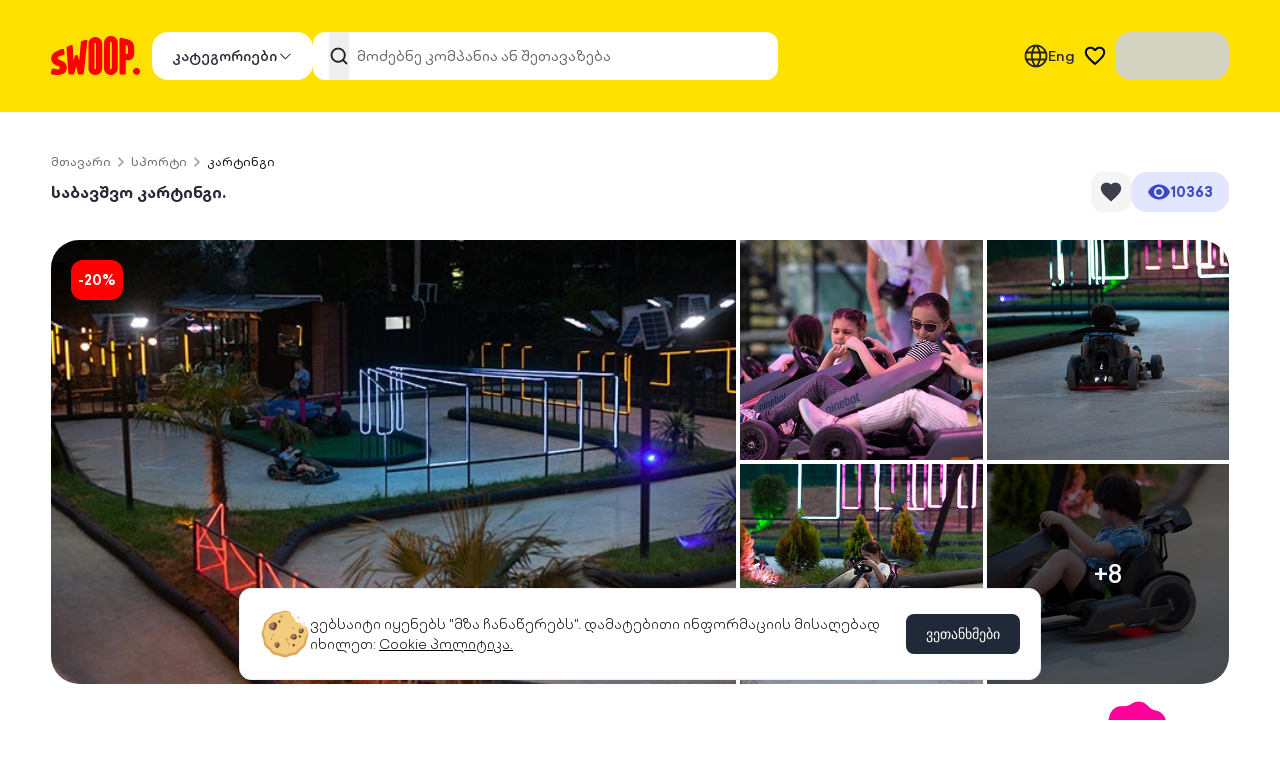

--- FILE ---
content_type: text/html; charset=utf-8
request_url: https://www.swoop.ge/offers/367061/eleqtrokartingebi-bavshvebistvis/sporti/kartingi/
body_size: 26255
content:
<!DOCTYPE html><html lang="ka"><script type="text/javascript">
            var _paq = window._paq = window._paq || [];
            _paq.push(['enableLinkTracking']);
            (function () {
              var u = "//360.tbcconnect.ge/";
              var i = '1';
              _paq.push(['setTrackerUrl', u + 'service']);
              _paq.push(['setSiteId', i]);
              var d = document, g = d.createElement('script'), s = d.getElementsByTagName('script')[0];
              g.type = 'text/javascript';
              g.async = true;
              g.src = u + 'hoard.js';
              s.parentNode.insertBefore(g, s);
              var pd = document, pg = pd.createElement('script'), ps = pd.getElementsByTagName('script')[0];
              pg.type = 'text/javascript';
              pg.async = true;
              pg.src = u + 'collector.js?id=' + i;
              s.parentNode.insertBefore(pg, ps);
            })();
            </script><script>
              window.bogAsyncInit = function () {
                BOG.init(11200)
              };
              (function (d, s, id) {
                var js, jss = d.getElementsByTagName(s)[0];
                if (d.getElementById(id)) {
                  return;
                }
                js = d.createElement(s);
                js.id = id;
                js.src = "https://webstatic.bog.ge/bog-sdk/bog-sdk.js"
                js.async = true;
                jss.parentNode.insertBefore(js, jss);
              }(document, 'script', 'bog-jssdk'));
            </script><script type="text/javascript">
            window.LiveCaller = {};
            (function(w,t,c,p,s,e,l,k){
              p=new Promise(function(r){w[c]={client:function(){return p}};
              l=document.createElement('div');l.setAttribute("id", "live-caller-widget");
              s=document.createElement(t);s.async=1;s.setAttribute("data-livecaller", 'script');
              k=document.body || document.documentElement;k.insertBefore(l, k.firstChild);
              l.setAttribute("data-livecaller", 'mount-el');s.src='https://cdn.livecaller.io/js/app.js';
              e=document.getElementsByTagName(t)[0];e ? e.parentNode.insertBefore(s,e) : k.insertBefore(s, l.nextSibling);
              s.onload=function(){r(w[c]);};});return p;
            })(window,'script','LiveCaller').then(function(){
              try{
                LiveCaller.config.merge({"widget":{"id":"9ae882d5-cafa-4bbc-a4ac-d7894c76ee78"},"app":{"locale":'ka'}});
                LiveCaller.liftOff();
                LiveChat.init();
              } catch(e) {}
            });</script><script type="text/javascript">
            window.omnisend = window.omnisend || [];
            omnisend.push(["brandID", "66f2a07240bf3145baa57a9a"]);
            omnisend.push(["accountID", "66f2a07240bf3145baa57a9a"]);
            omnisend.push(["track", "$pageViewed"]);
            !function(){var e=document.createElement("script");
            e.type="text/javascript",e.async=!0,
            e.src="https://omnisnippet1.com/inshop/launcher-v2.js";
            var t=document.getElementsByTagName("script")[0];
            t.parentNode.insertBefore(e,t)}();
            </script><head><meta charSet="utf-8"/><link rel="preload" href="/icons/swoop-new.svg" as="image" fetchpriority="high"/><link rel="preload" href="/icons/Frame.svg" as="image" fetchpriority="high"/><link rel="preload" href="/icons/search-dark.svg" as="image" fetchpriority="high"/><link rel="preload" href="/icons/favorite-icon.svg" as="image" fetchpriority="high"/><title>საბავშვო კარტინგი.</title><link rel="icon" href="/favicon.ico"/><meta property="og:title" content="საბავშვო კარტინგი."/><meta property="og:description" content="ისარგებლე ფასდაკლებით საბავშვო კარტინგზე Lisi lemans / ლისი ლემანსში."/><meta property="og:image" content="https://cdn.swoop.ge/ImagesStorage/64242996-63f9-4f06-aa4c-a27c92453b19_FB.jpg"/><meta property="og:url" content="https://swoop.ge/offers/367061/eleqtrokartingebi-bavshvebistvis/sporti/kartingi/"/><meta name="description" content="ისარგებლე ფასდაკლებით საბავშვო კარტინგზე Lisi lemans / ლისი ლემანსში."/><meta name="keyword"/><meta name="image" content="https://cdn.swoop.ge/ImagesStorage/64242996-63f9-4f06-aa4c-a27c92453b19_FB.jpg"/><meta name="viewport" content="width=device-width, initial-scale=1.0, maximum-scale=1.0"/><meta name="theme-color" content="#ffd800"/><meta property="og:type" content="product"/><meta property="og:price:amount" content="28.0000"/><meta property="og:price:currency" content="GEL"/><meta property="product:category" content="სპორტი "/><meta property="product:brand" content="ლისი ლემანსი"/><meta property="product:availability" content="out of stock"/><meta property="product:condition" content="new"/><meta property="product:retailer_item_id" content="367061"/><meta property="product:original_price:amount" content="35.0000"/><meta property="product:original_price:currency" content="GEL"/><meta property="product:price:amount" content="28.0000"/><meta property="product:price:currency" content="GEL"/><meta property="product:sale_price:amount" content="28.0000"/><meta property="product:discount_percent:percent" content="28.0000"/><meta property="product:sale_price:currency" content="Gel"/><meta property="product:custom_label_0" content="სპორტი "/><meta property="product:custom_label_1" content="კარტინგი"/><link rel="preload" href="/icons/keyboardArrowRight.svg" as="image" fetchpriority="high"/><link rel="preload" href="https://cdn.swoop.ge/ImagesStorage/7b629557-9617-4981-b6c3-e97545de361f.jpg" as="image" fetchpriority="high"/><link rel="preload" href="/icons/arrow-left-white-long.svg" as="image" fetchpriority="high"/><link rel="preload" href="/icons/visibility_eye_gray.svg" as="image" fetchpriority="high"/><link rel="preload" href="/icons/eclipse-gray-dot.svg" as="image" fetchpriority="high"/><link rel="preload" href="/icons/location.svg" as="image" fetchpriority="high"/><link rel="preload" href="/icons//phone-white.svg" as="image" fetchpriority="high"/><link rel="preload" href="/icons/buy-section-discount-vector.svg" as="image" fetchpriority="high"/><meta name="next-head-count" content="41"/><meta name="google-site-verification" content="aTFnWjaTHW4s9YRcO8SE1xG7Mgk4QzxvWNUSen3qntE"/><link rel="preload" href="/_next/static/css/e94e33653a009b3b.css" as="style"/><link rel="stylesheet" href="/_next/static/css/e94e33653a009b3b.css" data-n-g=""/><noscript data-n-css=""></noscript><script defer="" nomodule="" src="/_next/static/chunks/polyfills-42372ed130431b0a.js"></script><script src="https://port80ge.adocean.pl/files/js/ado.js" defer="" data-nscript="beforeInteractive"></script><script src="/_next/static/chunks/webpack-d93a8436d1209399.js" defer=""></script><script src="/_next/static/chunks/framework-67c99eba37959881.js" defer=""></script><script src="/_next/static/chunks/main-8bc968b87e7e936b.js" defer=""></script><script src="/_next/static/chunks/pages/_app-20e768c4201b44b3.js" defer=""></script><script src="/_next/static/chunks/75fc9c18-4decddefd93ad33f.js" defer=""></script><script src="/_next/static/chunks/4802-6a3d252464b03e8c.js" defer=""></script><script src="/_next/static/chunks/8309-1026529e9fb7cd2c.js" defer=""></script><script src="/_next/static/chunks/7083-96b55818c4060314.js" defer=""></script><script src="/_next/static/chunks/3137-39f3445382ee3eff.js" defer=""></script><script src="/_next/static/chunks/pages/offers/%5B...index%5D-c39a93111b3b30c0.js" defer=""></script><script src="/_next/static/V93Y0yDOfVmM1xEW760o2/_buildManifest.js" defer=""></script><script src="/_next/static/V93Y0yDOfVmM1xEW760o2/_ssgManifest.js" defer=""></script></head><body class="body-font font-tbcx container mx-auto"><div id="__next"><div data-rht-toaster="" style="position:fixed;z-index:9999;top:16px;left:16px;right:16px;bottom:16px;pointer-events:none" class="z-absolute gap-1 toaster-container max-w-[1240px] tablet:w-[92%] !left-0 !tablet:left-4 top-0 !tablet:top-4 !right-0 !tablet:right-4 !bottom-0 !tablet:bottom-4 mx-auto !z-[9999999999999]"></div><style>
    #nprogress {
      pointer-events: none;
    }
    #nprogress .bar {
      background: #ccad00;
      position: fixed;
      z-index: 9999;
      top: 0;
      left: 0;
      width: 100%;
      height: 3px;
    }
    #nprogress .peg {
      display: block;
      position: absolute;
      right: 0px;
      width: 100px;
      height: 100%;
      box-shadow: 0 0 10px #ccad00, 0 0 5px #ccad00;
      opacity: 1;
      -webkit-transform: rotate(3deg) translate(0px, -4px);
      -ms-transform: rotate(3deg) translate(0px, -4px);
      transform: rotate(3deg) translate(0px, -4px);
    }
    #nprogress .spinner {
      display: block;
      position: fixed;
      z-index: 1031;
      top: 15px;
      right: 15px;
    }
    #nprogress .spinner-icon {
      width: 18px;
      height: 18px;
      box-sizing: border-box;
      border: solid 2px transparent;
      border-top-color: #ccad00;
      border-left-color: #ccad00;
      border-radius: 50%;
      -webkit-animation: nprogresss-spinner 400ms linear infinite;
      animation: nprogress-spinner 400ms linear infinite;
    }
    .nprogress-custom-parent {
      overflow: hidden;
      position: relative;
    }
    .nprogress-custom-parent #nprogress .spinner,
    .nprogress-custom-parent #nprogress .bar {
      position: absolute;
    }
    @-webkit-keyframes nprogress-spinner {
      0% {
        -webkit-transform: rotate(0deg);
      }
      100% {
        -webkit-transform: rotate(360deg);
      }
    }
    @keyframes nprogress-spinner {
      0% {
        transform: rotate(0deg);
      }
      100% {
        transform: rotate(360deg);
      }
    }
  </style><div class="fixed min-w-screen min-h-screen !h-screen !w-screen bg-white/50 transition-all duration-300 ease-out opacity-0 z-[-1]"></div><div class="w-full mx-auto overflow-x-clip max-tablet:bg-raisin-black-5 laptop:bg-white" vaul-drawer-wrapper=""><div class="relative h-[112px] bg-[#FFE100] justify-center top-0 z-absolute transition-all duration-300 flex flex-col max-laptop:sticky max-laptop:h-17 max-laptop:justify-center"><div class="max-w-[1240px] w-[92%] mx-auto"><div class="flex  justify-start items-start py-3 laptop:py-4 gap-11 items-center justify-between" data-testid="header-div"><a class="cursor-pointer flex items-center tablet:py-2 tablet:pr-3 min-w-fit laptop:order-none order-2 hover:underline underline-offset-6" data-testid="logo" href="/"><img alt="swoop" fetchpriority="high" width="88" height="39" decoding="async" data-nimg="1" class="h-8 laptop:h-10 w-auto" style="color:transparent" src="/icons/swoop-new.svg"/></a><div class="flex  justify-start items-start order-3 flex laptop:hidden"><div class="flex  justify-start items-start p-2.5"><img alt="search" loading="lazy" width="24" height="24" decoding="async" data-nimg="1" class="cursor-pointer" style="color:transparent" src="/icons/search-dark.svg"/></div></div><div class="flex  justify-start items-start gap-3.5 items-center laptop:hidden"><img alt="search" loading="lazy" width="24" height="24" decoding="async" data-nimg="1" class="cursor-pointer" style="color:transparent" src="/icons/segment.svg"/></div><div class="flex  justify-start items-start hidden justify-between  laptop:flex gap-5 items-center w-full"><div class="flex  justify-start items-start hidden laptop:flex h-12" data-testid="categories-button"><button class="text-sm bg-white border border-primary-100 laptop:rounded-2xl disabled:bg-secondary_gray-10-value active:scale-95 px-5 py-3.5 flex justify-center h-12 gap-1 text-center rounded-xl border-none hover:bg-secondary_gray-10-value text-#222 mobile:hidden laptop:flex items-center w-max" type="button" data-testid="outline-button" style="flex-direction:row"><p type="body" color="dark" weight="medium" class="text-raisin-black-100 text-md font-tbcx-medium">კატეგორიები</p><img alt="Frame.svg" fetchpriority="high" width="20" height="20" decoding="async" data-nimg="1" class="transition-all duration-200 w-4 h-4 stroke-raisin-30" style="color:transparent" src="/icons/Frame.svg"/></button></div><div class="w-[70%]"><div data-testid="search-input-wrapper" class="relative w-full max-w-[1024px] laptop:max-w-[465px] laptop:flex h-full laptop:h-fit"><form action="/" autoComplete="off" class="w-full bg-yellow-100 laptop:bg-transparent flex items-center gap-3 relative py-4 px-4 laptop:py-0 laptop:px-0"><div class="relative w-full"><input type="text" placeholder="მოძებნე კომპანია ან შეთავაზება" autoComplete="off" name="search" class="font-tbcx-regular outline-none border-none focus:ring-0 focus:border focus:border-primary_black-100-value focus:bg-secondary_gray-10-value py-2.5 pl-11 text-md w-full h-12 pr-10 transition-colors duration-300 rounded-xl placeholder:text-primary_black-70-value placeholder:font-tbcx-regular" value=""/><button class="absolute laptop:top-0 left-4 h-full w-5"><img alt="search" fetchpriority="high" width="20" height="20" decoding="async" data-nimg="1" style="color:transparent" src="/icons/search-dark.svg"/></button></div></form></div></div><div class="flex  justify-start items-start gap-6 items-center hidden tablet:flex"><div class="flex justify-center items-center w-max"><div class="relative"><div class="flex  justify-start items-start gap-2 items-center cursor-pointer"><img alt="language switch" loading="lazy" width="24" height="24" decoding="async" data-nimg="1" class="" style="color:transparent" src="/icons/language-icon.svg"/><p weight="medium" color="dark" type="body" class="text-raisin-black-100 font-tbcx-medium text-md">Eng</p></div></div></div><div class="flex  justify-start items-start items-center"><div class="flex  justify-start items-start flex justify-center items-center rounded-full w-10 h-10 hover:bg-secondary_gray-10-value cursor-pointer relative"><img alt="cart" fetchpriority="high" width="22" height="22" decoding="async" data-nimg="1" class="w-5.5 h-5.5" style="color:transparent" src="/icons/favorite-icon.svg"/></div></div><div class="w-28.5 h-12 animate-pulse bg-secondary_gray-20-value rounded-2xl"></div></div></div></div></div></div><div class="w-full max-w-none"><div class="max-w-[1240px] w-[92%] mx-auto mt-10 max-tablet:hidden mb-7"><div class="flex flex-col gap-5 max-tablet:hidden"><div class="overflow-x-auto scrollbar-hide -webkit-overflow-scrolling-touch undefined"><nav class="flex items-center flex-nowrap whitespace-nowrap gap-1"><a href="/"><p type="body" color="dark" weight="regular" class="text-2sm leading-[20px] font-tbcx-regular text-primary_black-70-value hover:text-primary_black-100-value">მთავარი</p></a><img alt="breadcrumb_arrow" fetchpriority="high" width="20" height="20" decoding="async" data-nimg="1" style="color:transparent" src="/icons/keyboardArrowRight.svg"/><a data-testid="breadcrumb-link-სპორტი " class="text-nowrap" href="/category/110/sporti-/"><p type="body" color="dark" weight="regular" class="text-2sm leading-[20px] font-tbcx-regular text-primary_black-70-value hover:text-primary_black-100-value">სპორტი </p></a><img alt="breadcrumb_arrow" fetchpriority="high" width="20" height="20" decoding="async" data-nimg="1" style="color:transparent" src="/icons/keyboardArrowRight.svg"/><a data-testid="breadcrumb-link-კარტინგი" class="text-nowrap" href="/category/2058/sporti-/kartingi/"><p type="body" color="dark" weight="regular" class="text-2sm leading-[20px] font-tbcx-regular text-primary_black-100-value">კარტინგი</p></a></nav></div><div class="grid grid-cols-12"><div class="col-span-7 flex items-center"><h1 type="h1" weight="bold" color="dark" class="text-raisin-black-100 text-2md leading-[24px] font-tbcx-bold">საბავშვო კარტინგი.</h1></div><div class="col-span-5 flex items-center justify-end gap-2"><div class="flex items-center justify-center filter backdrop-blur-sm rounded-xl cursor-pointer hover:scale-105 bg-neutral-10 w-10 h-10"><svg width="22" height="20" viewBox="0 0 20 20" fill="none" xmlns="http://www.w3.org/2000/svg"><path d="M9.42899 3.40125L10 4.0718L10.571 3.40125C11.5233 2.28295 12.9871 1.575 14.5 1.575C17.1658 1.575 19.25 3.65921 19.25 6.325C19.25 7.96863 18.5176 9.5186 17.0757 11.2814C15.6252 13.0547 13.5363 14.9507 10.9462 17.2994L10.9451 17.3004L9.99808 18.1625L9.0544 17.3099C9.05413 17.3097 9.05386 17.3095 9.05359 17.3092C6.4637 14.9557 4.37494 13.0574 2.92445 11.2829C1.48243 9.51865 0.75 7.96864 0.75 6.325C0.75 3.65921 2.83421 1.575 5.5 1.575C7.01291 1.575 8.47668 2.28295 9.42899 3.40125Z" fill="#3D3F4B" stroke="#3D3F4B" stroke-width="2"></path></svg></div><div class="py-2 px-4 rounded-2xl bg-secondary_purple-20-value flex items-center gap-1"><img alt="offer views" loading="lazy" width="24" height="24" decoding="async" data-nimg="1" style="color:transparent" src="/icons/pink-eye.svg"/><p weight="bold" class="text-md leading-[24px] font-tbcx-bold text-secondary_purple-110-value" type="body" color="dark">10363</p></div></div></div></div></div><div class="tablet:grid-cols-12 mobile:grid-cols-6 gap-1 relative hidden tablet:grid max-w-[1240px] w-[92%] mx-auto"><div class="col-span-7 bg-secondary_gray-10-value rounded-l-3xl rounded-r h-fit relative group"><img alt="main image" fetchpriority="high" width="720" height="456" decoding="async" data-nimg="1" class="h-[304px] laptop:h-[444px] w-full rounded-l-[28px] cursor-pointer object-cover " style="color:transparent" src="https://cdn.swoop.ge/ImagesStorage/7b629557-9617-4981-b6c3-e97545de361f.jpg"/><div class="absolute top-0 left-0 bottom-0 right-0 group-hover:bg-black/10 opacity-0 group-hover:opacity-100 rounded-l-[28px] pointer-events-none"></div></div><div class="col-span-5"><div class="grid grid-cols-2 grid-rows-2 gap-1 h-fit"><div class="group h-[150px] laptop:h-[220px] bg-secondary_gray-10-value odd:rounded even:rounded-l even:rounded-r-3xl relative group"><img src="https://cdn.swoop.ge/ImagesStorage/b1155e2f-427a-46da-815c-b0d6958f93d0.jpg" width="320" height="220" alt="ისარგებლე ფასდაკლებით საბავშვო კარტინგზე Lisi lemans / ლისი ლემანსში. image 0" class="cursor-pointer h-full w-full object-cover group-odd:rounded-none group-even:rounded-l-none group-even:rounded-r-none" loading="eager"/><div class="absolute top-0 left-0 bottom-0 right-0 group-hover:bg-black/10 opacity-0 group-hover:opacity-100 pointer-events-none group-odd:rounded-none group-even:rounded-l-none group-even:rounded-r-none"></div></div><div class="group h-[150px] laptop:h-[220px] bg-secondary_gray-10-value odd:rounded even:rounded-l even:rounded-r-3xl relative group"><img src="https://cdn.swoop.ge/ImagesStorage/6779aaa8-bfc4-417e-bbca-50b6d7a1676a.jpg" width="320" height="220" alt="ისარგებლე ფასდაკლებით საბავშვო კარტინგზე Lisi lemans / ლისი ლემანსში. image 1" class="cursor-pointer h-full w-full object-cover group-odd:rounded-none group-even:rounded-l-none group-even:rounded-tr-[28px]" loading="eager"/><div class="absolute top-0 left-0 bottom-0 right-0 group-hover:bg-black/10 opacity-0 group-hover:opacity-100 pointer-events-none group-odd:rounded-none group-even:rounded-l-none group-even:rounded-tr-[28px]"></div></div><div class="group h-[150px] laptop:h-[220px] bg-secondary_gray-10-value odd:rounded even:rounded-l even:rounded-r-3xl relative group"><img src="https://cdn.swoop.ge/ImagesStorage/bc0c6daf-6c25-4b45-918a-6abcd9899d05.jpg" width="320" height="220" alt="ისარგებლე ფასდაკლებით საბავშვო კარტინგზე Lisi lemans / ლისი ლემანსში. image 2" class="cursor-pointer h-full w-full object-cover group-odd:rounded-none group-even:rounded-l-none group-even:rounded-r-none" loading="eager"/><div class="absolute top-0 left-0 bottom-0 right-0 group-hover:bg-black/10 opacity-0 group-hover:opacity-100 pointer-events-none group-odd:rounded-none group-even:rounded-l-none group-even:rounded-r-none"></div></div><div class="group h-[150px] laptop:h-[220px] bg-secondary_gray-10-value odd:rounded even:rounded-l even:rounded-r-3xl relative group"><img src="https://cdn.swoop.ge/ImagesStorage/4c60484e-eeb1-4f3f-8848-c1f5aab93239.jpg" width="320" height="220" alt="ისარგებლე ფასდაკლებით საბავშვო კარტინგზე Lisi lemans / ლისი ლემანსში. image 3" class="cursor-pointer h-full w-full object-cover group-odd:rounded-none group-even:rounded-l-none group-even:rounded-br-[28px]" loading="eager"/><div class="absolute top-0 left-0 bottom-0 right-0 group-hover:bg-black/10 opacity-0 group-hover:opacity-100 pointer-events-none group-odd:rounded-none group-even:rounded-l-none group-even:rounded-br-[28px]"></div><div class="absolute top-0 left-0 bottom-0 right-0 bg-black/60 text-white flex items-center justify-center pointer-events-none group-odd:rounded-none group-even:rounded-l-none group-even:rounded-br-[28px]"><p type="body" weight="medium" color="light" class="text-white text-2lg leading-[36px] font-tbcx-medium">+<!-- -->8</p></div></div></div></div><div class="absolute top-5 left-5 flex items-center gap-2"><div class="py-2 px-2 rounded-xl bg-danger_red-100-value h-10 w-13 items-center justify-center flex"><p weight="bold" class="text-md leading-[24px] font-tbcx-bold text-white" type="body" color="dark">-<!-- -->20<!-- -->%</p></div></div></div><div class="w-screen relative tablet:hidden"><div class="swiper" style="margin-left:-1px"><div class="swiper-wrapper"><div class="swiper-slide relative group"><img src="https://cdn.swoop.ge/ImagesStorage/7b629557-9617-4981-b6c3-e97545de361f.jpg" width="340" height="280" alt="ისარგებლე ფასდაკლებით საბავშვო კარტინგზე Lisi lemans / ლისი ლემანსში. image 0" class="h-125 object-cover relative w-full" loading="eager"/></div><div class="swiper-slide relative group"><img src="https://cdn.swoop.ge/ImagesStorage/b1155e2f-427a-46da-815c-b0d6958f93d0.jpg" width="340" height="280" alt="ისარგებლე ფასდაკლებით საბავშვო კარტინგზე Lisi lemans / ლისი ლემანსში. image 1" class="h-125 object-cover relative w-full" loading="eager"/></div><div class="swiper-slide relative group"><img src="https://cdn.swoop.ge/ImagesStorage/6779aaa8-bfc4-417e-bbca-50b6d7a1676a.jpg" width="340" height="280" alt="ისარგებლე ფასდაკლებით საბავშვო კარტინგზე Lisi lemans / ლისი ლემანსში. image 2" class="h-125 object-cover relative w-full" loading="lazy"/></div><div class="swiper-slide relative group"><img src="https://cdn.swoop.ge/ImagesStorage/bc0c6daf-6c25-4b45-918a-6abcd9899d05.jpg" width="340" height="280" alt="ისარგებლე ფასდაკლებით საბავშვო კარტინგზე Lisi lemans / ლისი ლემანსში. image 3" class="h-125 object-cover relative w-full" loading="lazy"/></div><div class="swiper-slide relative group"><img src="https://cdn.swoop.ge/ImagesStorage/4c60484e-eeb1-4f3f-8848-c1f5aab93239.jpg" width="340" height="280" alt="ისარგებლე ფასდაკლებით საბავშვო კარტინგზე Lisi lemans / ლისი ლემანსში. image 4" class="h-125 object-cover relative w-full" loading="lazy"/></div><div class="swiper-slide relative group"><img src="https://cdn.swoop.ge/ImagesStorage/e9b430a9-7dda-4f5f-9eae-fb3a8220dba0.jpg" width="340" height="280" alt="ისარგებლე ფასდაკლებით საბავშვო კარტინგზე Lisi lemans / ლისი ლემანსში. image 5" class="h-125 object-cover relative w-full" loading="lazy"/></div><div class="swiper-slide relative group"><img src="https://cdn.swoop.ge/ImagesStorage/b95a445f-f6c8-4305-b0b5-e02281c997ca.jpg" width="340" height="280" alt="ისარგებლე ფასდაკლებით საბავშვო კარტინგზე Lisi lemans / ლისი ლემანსში. image 6" class="h-125 object-cover relative w-full" loading="lazy"/></div><div class="swiper-slide relative group"><img src="https://cdn.swoop.ge/ImagesStorage/6d91ab1a-424f-4a46-93e4-f151587cb836.jpg" width="340" height="280" alt="ისარგებლე ფასდაკლებით საბავშვო კარტინგზე Lisi lemans / ლისი ლემანსში. image 7" class="h-125 object-cover relative w-full" loading="lazy"/></div></div><div class="swiper-pagination"></div><div class="absolute px-4 pt-4 top-0 left-0 flex items-center justify-center z-10 w-full"><button class="group p-2 border w-10 h-10 bg-black/60 rounded-xl flex items-center justify-center border-none" type="button"><img alt="icon" fetchpriority="high" width="16" height="16" decoding="async" data-nimg="1" class="" style="color:transparent" src="/icons/arrow-left-white-long.svg"/></button><div class="flex items-center justify-center bg-black/60 filter backdrop-blur-sm rounded-xl cursor-pointer hover:scale-105 ml-auto w-10 h-10"><svg width="22" height="20" viewBox="0 0 20 20" fill="none" xmlns="http://www.w3.org/2000/svg"><path d="M9.42899 3.40125L10 4.0718L10.571 3.40125C11.5233 2.28295 12.9871 1.575 14.5 1.575C17.1658 1.575 19.25 3.65921 19.25 6.325C19.25 7.96863 18.5176 9.5186 17.0757 11.2814C15.6252 13.0547 13.5363 14.9507 10.9462 17.2994L10.9451 17.3004L9.99808 18.1625L9.0544 17.3099C9.05413 17.3097 9.05386 17.3095 9.05359 17.3092C6.4637 14.9557 4.37494 13.0574 2.92445 11.2829C1.48243 9.51865 0.75 7.96864 0.75 6.325C0.75 3.65921 2.83421 1.575 5.5 1.575C7.01291 1.575 8.47668 2.28295 9.42899 3.40125Z" fill="#ffffff" stroke="#ffffff" stroke-width="2"></path></svg></div></div></div><img src="/icons/carousel-bottom-border.svg" width="430" height="124" alt="" class="absolute bottom-0 left-0 right-0 z-10 w-full -mb-12" loading="lazy"/></div><div class="max-w-[1240px] w-[92%] mx-auto flex-col"><div class="max-tablet:-mt-26.5 relative z-20 w-full"><div class="flex flex-col gap-3 p-3 shadow-offerHeaderMobileShadow rounded-2xl bg-white tablet:hidden"><div class="flex items-center gap-2"><div class="py-2 px-2 bg-danger_red-100-value h-8 w-13 rounded-lg items-center justify-center flex"><p weight="bold" class="text-md leading-[24px] font-tbcx-bold text-white" type="body" color="dark">-<!-- -->20<!-- -->%</p></div></div><h1 type="h1" weight="bold" color="dark" class="text-2md leading-[24px] font-tbcx-bold text-raisin_raisin-100-value">საბავშვო კარტინგი.</h1><div class="grid grid-cols-12 gap-5"><div class="col-span-8 flex flex-col justify-center"><a href="/merchant/691503/"><h2 type="h2" weight="regular" color="dark" class="text-md leading-[24px] font-tbcx-regular truncate text-raisin_raisin-100-value">ლისი ლემანსი</h2></a></div><div class="col-span-4 flex justify-end gap-3 items-center"><button type="button" class="flex group justify-center items-center p-2 border border-none w-9 h-9 rounded-xl active:scale-95 bg-neutral-10"><img alt="icon" fetchpriority="high" width="22" height="22" decoding="async" data-nimg="1" class="w-5.5 h-5.5" style="color:transparent" src="/icons/location.svg"/></button></div></div><div data-testid="divider" variant="horizontal" class="border-b border-raisin-black-10 w-full h-px"></div><div class="flex items-center flex-row justify-between"><div class="flex items-center flex-row gap-2"><div class="flex flex-row items-center gap-1"><img alt="views" fetchpriority="high" width="20" height="20" decoding="async" data-nimg="1" style="color:transparent" src="/icons/visibility_eye_gray.svg"/><p type="body" color="dark" weight="regular" class="text-2sm leading-[20px] font-tbcx-regular text-raisin_raisin-100-value">10363</p></div><img alt="dot" fetchpriority="high" width="4" height="4" decoding="async" data-nimg="1" style="color:transparent" src="/icons/eclipse-gray-dot.svg"/><p type="body" color="dark" weight="regular" class="text-2sm leading-[20px] font-tbcx-regular text-raisin_raisin-100-value">გაყიდულია<!-- --> <!-- -->0</p></div><button class="flex group items-center justify-center text-sm text-white bg-primary_green-100-value laptop:rounded-2xl gap-2 w-max active:scale-95 disabled:cursor-not-allowed disabled:bg-raisin-black-20 disabled:text-raisin-black-50 disabled:active:scale-100 px-5 py-3.5 rounded-xl h-9.5 tablet:h-10 tablet:!rounded-xl pl-2 pr-3" type="button" data-testid="primary-button" style="flex-direction:row"><img alt="/phone-white.svg" fetchpriority="high" width="20" height="20" decoding="async" data-nimg="1" class="" style="color:transparent" src="/icons//phone-white.svg"/><p type="body" color="light" weight="medium" class="text-white undefined text-2sm leading-[20px] font-tbcx-medium group-disabled:!text-raisin-black-90 undefined">599 52 ** **</p></button></div></div></div><div class="w-full mobile:col-span-9 tablet:mt-9 mt-2 flex flex-col tablet:gap-8 gap-6"><div class="grid grid-cols-12 gap-2 tablet:gap-5 laptop:gap-0"><div class="col-span-9 tablet:col-span-12 laptop:col-span-7 laptop:pr-17 laptop:max-w-190 mobile:row-2 tablet:mt-0 mobile:col-span-12 flex flex-col gap-5 tablet:gap-6 bg-white max-laptop:px-4 max-laptop:py-5 rounded-2xl max-tablet:shadow-offerHeaderMobileShadow"><div class="flex-row flex flex-wrap justify-between max-tablet:hidden"><a class="flex flex-row gap-3 items-center justify-center" href="/merchant/691503/"><img alt="ლისი ლემანსი" loading="lazy" width="48" height="48" decoding="async" data-nimg="1" class="h-12 w-12 rounded-full object-cover" style="color:transparent" src="https://cdn.swoop.ge/ImagesStorage/6e4393e8-3aab-4eda-aa17-6b97ce0f0a06.png"/><h2 weight="medium" type="h2" color="dark" class="max-w-76 text-2md leading-[24px] font-tbcx-medium text-secondary_purple-120-value max-w-76">ლისი ლემანსი</h2></a><div class="col-span-4 flex justify-end gap-3 items-center"><button type="button" class="flex group justify-center items-center p-2 border border-none w-10 h-10 rounded-xl active:scale-95 bg-neutral-10"><img alt="icon" fetchpriority="high" width="24" height="24" decoding="async" data-nimg="1" class="w-6 h-6" style="color:transparent" src="/icons/location.svg"/></button><button class="flex group items-center justify-center text-sm text-white bg-primary_green-100-value laptop:rounded-2xl gap-2 w-max active:scale-95 disabled:cursor-not-allowed disabled:bg-raisin-black-20 disabled:text-raisin-black-50 disabled:active:scale-100 px-5 py-3.5 rounded-xl h-9.5 tablet:h-10 tablet:!rounded-xl pl-2 pr-3" type="button" data-testid="primary-button" style="flex-direction:row"><img alt="/phone-white.svg" fetchpriority="high" width="20" height="20" decoding="async" data-nimg="1" class="" style="color:transparent" src="/icons//phone-white.svg"/><p type="body" color="light" weight="medium" class="text-white undefined text-2sm leading-[20px] font-tbcx-medium group-disabled:!text-raisin-black-90 undefined">599 52 ** **</p></button></div></div><button type="button" aria-hidden="true" style="position:fixed;top:1px;left:1px;width:1px;height:0;padding:0;margin:-1px;overflow:hidden;clip:rect(0, 0, 0, 0);white-space:nowrap;border-width:0"></button><div class="flex overflow-x-hidden whitespace-nowrap flex-nowrap scrollbar-hide tablet:bg-transparent w-full bg-[#F4F4F5] rounded-3xl p-1" role="tablist" aria-orientation="horizontal"><div class="outline-none flex justify-center items-center w-full" id="headlessui-tabs-tab-:R5kl5af6:" role="tab" aria-selected="true" tabindex="0" data-headlessui-state="selected"><div selected="" class="cursor-pointer outline-none group px-auto border border-transparent flex-1 flex justify-center items-center w-full py-3 tablet:rounded-none tablet:h-16 tablet:border-0 tablet:border-b-2 transition-all duration-300 bg-white rounded-3xl tablet:border-hotpink-100 tablet:text-hotpink-100"><p weight="medium" type="body" color="dark" class="text-md leading-[24px] text-raisin-black-100 font-tbcx-bold tablet:text-hotpink-100">აღწერა</p></div></div><div class="outline-none flex justify-center items-center w-full" id="headlessui-tabs-tab-:R9kl5af6:" role="tab" aria-selected="false" tabindex="-1" data-headlessui-state=""><div class="cursor-pointer outline-none group px-auto border border-transparent flex-1 flex justify-center items-center w-full py-3 tablet:rounded-none tablet:h-16 tablet:border-0 tablet:border-b-2 tablet:border-raisin-black-10 transition-all duration-300"><p weight="medium" type="body" color="dark" class="text-md leading-[24px] font-tbcx-medium text-raisin-black-100">გამოყენების პირობები</p></div></div></div><div><div id="headlessui-tabs-panel-:R6kl5af6:" role="tabpanel" tabindex="0" data-headlessui-state="selected"><div class="flex flex-col gap-6 tablet:gap-10"><div data-testid="offer-description" class="flex flex-col gap-4 tablet:gap-6"><h4 weight="bold" type="h4" color="dark" class="text-raisin-black-100 text-lg leading-[32px] font-tbcx-bold">ისარგებლე ფასდაკლებით საბავშვო კარტინგზე Lisi lemans / ლისი ლემანსში.</h4><div class="relative"><div class="offer-description text-2md "><p>შეიძინე <strong>2-ლარიანი</strong> ვაუჩერი და ადგილზე გადაიხდი<strong> 28 ლარს</strong> 35 ლარის ნაცვლად.</p>
<p>&nbsp;</p>
<p><strong>შეთავაზებაში შედის:</strong> საბავშვო კარტინგი 6-12 წლამდე 8 წუთი 25 ლარი + ტირი 10 სროლა 10 ლარი (კისტი-პნევმატური-აირსოფტი-მშვილდი )</p>
<p>&nbsp;</p>
<div>&nbsp;</div>
<div><strong>1 ვაუჩერით შესაძლებელია 1 შეთავაზებით სარგებლობა.</strong></div>
<div>&nbsp;</div>
<div>&nbsp;</div>
<div>&nbsp;</div>
<div><strong>ვაუჩერის შეძენამდე აუცილებელია წინასწარ დარეკვა და დაჯავშნა/ჩაწერა.</strong></div>
<div><strong>მომსახურების მისაღებად ადგილზე უნდა წარადგინოთ ვაუჩერის კოდი.</strong></div></div></div></div></div></div><span aria-hidden="true" id="headlessui-tabs-panel-:Rakl5af6:" role="tabpanel" tabindex="-1" style="position:fixed;top:1px;left:1px;width:1px;height:0;padding:0;margin:-1px;overflow:hidden;clip:rect(0, 0, 0, 0);white-space:nowrap;border-width:0"></span></div><div class="flex flex-col gap-3 mt-2 tablet:mt-4 tablet:gap-5 w-full bg-white max-tablet:hidden"></div></div><div class="col-span-6 mobile:row-span-full laptop:row-auto laptop:col-span-5 mobile:col-span-12"><div class="flex flex-col gap-5 relative"><div class="absolute right-12 -top-7 max-tablet:hidden"><div class="relative"><img alt="discount" fetchpriority="high" width="90" height="90" decoding="async" data-nimg="1" style="color:transparent" src="/icons/buy-section-discount-vector.svg"/><p color="light" weight="medium" class="tracking-normal uppercase text-white text-lg leading-[32px] font-tnet-pro-bold absolute top-[30%] left-[27%] rotate-[7.25deg]">- <!-- -->20<!-- --> %</p></div></div><div class="flex  justify-start items-start flex-col gap-4 bg-white rounded-2xl p-4 shadow-offerHeaderMobileShadow tablet:bg-secondary_purple-10-value tablet:rounded-3xl tablet:p-5 tablet:shadow-none"><div class="flex flex-col gap-4 tablet:gap-5 w-full bg-white tablet:rounded-3xl tablet:p-4 tablet:pb-5"><div class="flex  justify-start items-start flex-col gap-5"><p type="body" color="dark" weight="bold" class="text-raisin-black-100 text-2md leading-[24px] font-tbcx-bold flex items-center justify-center border w-full py-4.5 rounded-2xl border-black">შეთავაზება დასრულებულია</p><a class="w-fill" href="/merchant/691503/"><button class="flex group items-center justify-center text-sm text-white rounded-xl laptop:rounded-2xl gap-2 active:scale-95 disabled:cursor-not-allowed disabled:bg-raisin-black-20 disabled:text-raisin-black-50 disabled:active:scale-100 h-14 px-6 py-4 w-full font-bold whitespace-nowrap tracking-wide bg-yellow-100 hover:bg-yellow-110 active:bg-yellow-110" type="button" data-testid="primary-button" style="flex-direction:row"><p type="body" color="light" weight="medium" class="text-2md leading-[24px] font-tbcx-medium group-disabled:!text-raisin-black-90 text-raisin_raisin-100-value">კომპანიის ყველა შეთავაზება</p></button></a></div></div></div></div></div></div></div><div class="flex flex-col gap-3 mt-2 tablet:hidden tablet:mt-4 tablet:gap-5 w-full bg-white max-tablet:px-4 max-tablet:pt-4 max-tablet:pb-3 rounded-xl max-tablet:shadow-offerHeaderMobileShadow"></div></div><div class="Toastify"></div></div><div class="bg-white"></div></div></div><script id="__NEXT_DATA__" type="application/json">{"props":{"pageProps":{"dehydratedState":{"mutations":[],"queries":[{"dehydratedAt":1768826296432,"state":{"data":{"data":{"entityId":"367061","status":"finished","main_title":"საბავშვო კარტინგი.","name":"ისარგებლე ფასდაკლებით საბავშვო კარტინგზე Lisi lemans / ლისი ლემანსში.","view_count":"10363","show_connect_to_merchant":null,"prices":[{"type_id":"1","real_price":"35.0000","discount_price":"28.0000","voucher_price":"2.0000","promocode_applied_price":null}],"tbc_pay_later":false,"bog_pay_later":false,"description":"\u003cp\u003eშეიძინე \u003cstrong\u003e2-ლარიანი\u003c/strong\u003e ვაუჩერი და ადგილზე გადაიხდი\u003cstrong\u003e 28 ლარს\u003c/strong\u003e 35 ლარის ნაცვლად.\u003c/p\u003e\r\n\u003cp\u003e\u0026nbsp;\u003c/p\u003e\r\n\u003cp\u003e\u003cstrong\u003eშეთავაზებაში შედის:\u003c/strong\u003e საბავშვო კარტინგი 6-12 წლამდე 8 წუთი 25 ლარი + ტირი 10 სროლა 10 ლარი (კისტი-პნევმატური-აირსოფტი-მშვილდი )\u003c/p\u003e\r\n\u003cp\u003e\u0026nbsp;\u003c/p\u003e\r\n\u003cdiv\u003e\u0026nbsp;\u003c/div\u003e\r\n\u003cdiv\u003e\u003cstrong\u003e1 ვაუჩერით შესაძლებელია 1 შეთავაზებით სარგებლობა.\u003c/strong\u003e\u003c/div\u003e\r\n\u003cdiv\u003e\u0026nbsp;\u003c/div\u003e\r\n\u003cdiv\u003e\u0026nbsp;\u003c/div\u003e\r\n\u003cdiv\u003e\u0026nbsp;\u003c/div\u003e\r\n\u003cdiv\u003e\u003cstrong\u003eვაუჩერის შეძენამდე აუცილებელია წინასწარ დარეკვა და დაჯავშნა/ჩაწერა.\u003c/strong\u003e\u003c/div\u003e\r\n\u003cdiv\u003e\u003cstrong\u003eმომსახურების მისაღებად ადგილზე უნდა წარადგინოთ ვაუჩერის კოდი.\u003c/strong\u003e\u003c/div\u003e","merchant":{"id":"691503","name":"ლისი ლემანსი","phone":"+995 599 52 73 73","address":"ბერიტაშვილის ქუჩა, ახალი იპოდრომიდან 500 მეტრში","image":"https://cdn.swoop.ge/ImagesStorage/6e4393e8-3aab-4eda-aa17-6b97ce0f0a06.png","map_url":"41.748125730415644/44.70920766082718","rating":"0.0","rate_count":1,"facebook_page":""},"images":[{"path":"https://cdn.swoop.ge/ImagesStorage/7b629557-9617-4981-b6c3-e97545de361f.jpg","sort":null},{"path":"https://cdn.swoop.ge/ImagesStorage/b1155e2f-427a-46da-815c-b0d6958f93d0.jpg","sort":null},{"path":"https://cdn.swoop.ge/ImagesStorage/6779aaa8-bfc4-417e-bbca-50b6d7a1676a.jpg","sort":null},{"path":"https://cdn.swoop.ge/ImagesStorage/bc0c6daf-6c25-4b45-918a-6abcd9899d05.jpg","sort":null},{"path":"https://cdn.swoop.ge/ImagesStorage/4c60484e-eeb1-4f3f-8848-c1f5aab93239.jpg","sort":null},{"path":"https://cdn.swoop.ge/ImagesStorage/e9b430a9-7dda-4f5f-9eae-fb3a8220dba0.jpg","sort":null},{"path":"https://cdn.swoop.ge/ImagesStorage/b95a445f-f6c8-4305-b0b5-e02281c997ca.jpg","sort":null},{"path":"https://cdn.swoop.ge/ImagesStorage/6d91ab1a-424f-4a46-93e4-f151587cb836.jpg","sort":null}],"fb_image":"https://cdn.swoop.ge/ImagesStorage/64242996-63f9-4f06-aa4c-a27c92453b19_FB.jpg","features":{"name":"აღჭურვილობა","data":[]},"offers":[],"voucher_data":{"voucher_sold_type":2,"sold_amount":0,"stock_left_amount":0,"remaining_time":0,"sold_amount_and_time":"0 / 0"},"terms":"\u003cul\u003e\r\n\u003cli\u003eSwooper Code-ის შეძენამდე აუცილებელია მომსახურე კომპანიასთან დაკავშირება და შეთანხმება/დაჯავშნა\u003c/li\u003e\r\n\u003cli\u003eSwooper Code-ში გადახდილი თანხა უკან არ ბრუნდება (კანონით გათვალისწინებული გამონაკლისების გარდა)\u003c/li\u003e\r\n\u003cli\u003eSwooper Code-ის გამოყენება შესაძლებელია შეძენისთანავე, მომსახურების/პროდუქტის მისაღებად აუცილებელია მობილურზე მოსული SMS კოდის ან ამობეჭდილი Swooper Code-ის წარდგენა\u003c/li\u003e\r\n\u003cli\u003eSwooper Code-ის ვადა - 30 დღე\u003c/li\u003e\r\n\u003cli\u003eძვირფასო მომხმარებლებო თქვენივე უფლებების დაცვის მიზნით, გთხოვთ მომსახურების მიღებისას აუცილებლად წარადგინოთ პირადობის დამადასტურებელი მოწმობა\u003c/li\u003e\r\n\u003cli\u003eშპს თინეთის საქმიანობა შემოიფარგლება მხოლოდ დაინტერესებული მერჩანტებისა (მომწოდებლების) და მომხმარებლების ურთიერთდაკავშირებით, რაც გულისხმობს იმას, რომ შპს თინეთი მის კუთვნილ ვებ-გვერდზე (www.swoop.ge) ათავსებს მომწოდებლის პროდუქტზე/მომსახურებაზე ინფომაციას. აღნიშნული ინფორმაცია და პროდუქტები/მომსახურებები ხელმისაწვდომია ნებისმიერი პირისთვის, ვისაც ინტერნეტ რესურსებზე გააჩნია წვდომა. შესაბამისად, შპს თინეთი პასუხს არ აგებს პროდუქტების/მომსახურებების ხარისხსა თუ მათ წარმომავლობაზე, ვინაიდან ის (შპს თინეთი) არ არის ამ პროდუქტების/მომსახურებების უშუალო გამყიდველი თუ გადამყიდველი. აგრეთვე, თუ რომელიმე პროდუქტი არღვევს რაიმე სახის პატენტსა ან ინტელექტუალური საკუთრების ნორმებს, შპს თინეთი არ არის პასუხისმგებელი ნებისმიერი ტიპის ზარალზე, რომელიც შეიძლება მიადგეს რომელიმე პირს შპს თინეთის კუთვნილ ვებ-გვერდზე განთავსებული პროდუქტის თუ მომსახურების გაყიდვის შემთხვევაში.\u003c/li\u003e\r\n\u003c/ul\u003e","breadcrumbs":[{"sort_id":0,"name":"სპორტი ","link":"/category/110/sporti-"},{"sort_id":1,"name":"კარტინგი","link":"/category/2058/sporti-/kartingi"}],"price_display_type":1,"categories":[{"id":"110","Name":"სპორტი "},{"id":"2058","Name":"კარტინგი"}],"available_on_superapp":{"offer_id":"273879","available":false},"offer_limit_type":null}},"dataUpdateCount":1,"dataUpdatedAt":1768826296432,"error":null,"errorUpdateCount":0,"errorUpdatedAt":0,"fetchFailureCount":0,"fetchFailureReason":null,"fetchMeta":null,"isInvalidated":false,"status":"success","fetchStatus":"idle"},"queryKey":["offer","367061","ka"],"queryHash":"[\"offer\",\"367061\",\"ka\"]"}]},"url":"https://swoop.ge/offers/367061/eleqtrokartingebi-bavshvebistvis/sporti/kartingi/","shouldNoIndex":false,"_nextI18Next":{"initialI18nStore":{"ka":{"common":{"validation":{"requiredPassword":"პაროლის შეყვანა სავალდებულოა","minPassword":"პაროლი უნდა იყოს მინიმუმ 8 სიმბოლო","containsLowercase":"პაროლი უნდა შეიცავდეს პატარა ასოს","containsUppercase":"პაროლი უნდა შეიცავდეს დიდ ასოს","containsDigit":"პაროლი უნდა შეიცავდეს ციფრს","requiredName":"გთხოვთ, შეიყვანოთ თქვენი სახელი","requiredPhone":"გთხოვთ, შეიყვანოთ თქვენი ტელეფონის ნომერი","sms_sent":"SMS კოდი გაგზავნილია","data_changed":"მონაცემები შეცვლილია","code_send_error":"შეცდომა კოდის გაგზავნისას","data_change_error":"შეცდომა მონაცემების შეცვლისას"},"promo_code":"პრომო კოდი","summer_promo_description":"მოიწყვე დაუვიწყარი ზაფხული სვუპთან ერთად","summer_promo_title":"შენთვის ცხელი საზაფხულო შეთავაზებები მოვამზადეთ","discover":"აღმოაჩინე","promo_code_not_active":"პრომო კოდი არ არის აქტიური!","from":"დან","sale":"ფასდაკლება","review":"შეფასება","mobile_payment_methods":"ბარათი, განაწილება, Apple pay და სხვა","online_chat":"ონლაინ ჩატი","we_will_contact_you_soon":"მალე დაგიკავშირდებით","leave_your_phone_number":"დაგვიტოვეთ ტელეფონის ნომერი და დაგიკავშირდებით","working_hours":"სამუშაო დრო - 10:00-19:00 საათამდე","enter_your_name":"ჩაწერეთ სახელი","enter_your_mobile_number":"ჩაწერეთ მობილურის ნომერი","payment_received":"გადახდა მიღებულია","about_the_merchant":"მერჩანტის შესახებ","merchant_offers":"მერჩანტის შეთავაზებები","payment_rejected":"გადახდა უარყოფილია","pay_in_4_installments":"გადაიხადე 4 ნაწილად","please_review_voucher_terms":"გთხოვთ წინასწარ გაეცნოთ ვაუჩერის გამოყენების პირობებს","view_order":"შეკვეთის ნახვა","meta_title":"Swoop.ge - აღმოაჩინე სვუპერ შეთავაზებები","orders_not_found":"შეკვეთები არ მოიძებნა","description":"აღწერა","meta_description":"საინტერესო აქტივობების აღმოჩენის პლატფორმა","meta_keyword":"ფასდაკლება, ფასდაკლებები, კანჭი, შეთავაზება, აქცია, აქციები, შეთავაზებები, კუპონი, სეილი, ტალონი, ვაუჩერი, სვუპი, სნუპი, სწოოპ, სვოპ, სვოპ.გე, სვუპ.გე, სწოოპ.გე, სვოპი, თბილისი, ბაკურიანი, გუდაური, ბათუმი, სვანეთი, მესტია, კურორტი, ბორჯომი, სასტუმრო, ეპილაცია,  რესტორანი, ხინკალი, khinkali, kanchi, restorani, pasdakleba, fasdakleba, aqcia, kuponi, akcia, sale, taloni, kuponi, vaucheri, swoop, svup, svup.ge, svoop.ge, gudauri, bakuriani, svaneti, teknika, teqnika, aerogrili, mobiluri, tbilisi, sastumro, teatri, kino, rustaveli, amirani, kavea, cavea, epilacia, epilatsia","my_basket":"ჩემი კალათა","ge":"ქართული","en":"English","ru":"რუსული","az":"აზერბაიჯანული","xmf":"სომხური","es":"ესპანური","ja":"იაპონური","fr":"ფრანგული","de":"გერმანული","it":"იტალიური","ko":"კორეული","ka":"ქართული","small":"პატარა","medium":"საშუალო","large":"დიდი","loading":"იტვირთება...","offer_added":"შეთავაზება დამატებულია!","error_detected":"დაფიქსირდა შეცდომა","company_or_offer":"მოძებნე კომპანია ან შეთავაზება","search_offer":"მოძებნე შეთავაზება","my_orders":"ჩემი შეკვეთები","order_details":"შეკვეთის დეტალები","orders":"შეკვეთები","redeem_voucher":"გაანაღდეთ ვაუჩერის კოდები","vouchers":"ვაუჩერები","voucher":"ვაუჩერი","swooper_code":"Swooper Code","offers":"შეთავაზებები","the_best_combination":"საუკეთესო კომბინაცია","buy_popcorn_cola":"შეიძინე პოპკორნი და კოკა კოლა სასურველ კინოთეატრში ყველაზე მარტივად და ბიუჯეტურად","start":"დაწყება","no_offer_found":"არჩეული ფილტრით შეთავაზება ვერ მოიძებნა","try_searching_with_other_filter":"სცადე ძიება სხვა ფილტრებით","clear_the_filters":"ფილტრების გასუფთავება","return_to_selected_category":"დაბრუნდი არჩეულ კატეგორიაში","cinema":"კინოთეატრი","movie":"კინო","movie_on_swoop":"კინო სვუპზე","how_is_your_mood":"როგორია შენი განწყობა?","newly_added_offers":"ახალი აღმოჩენები","theatre":"თეატრი","plan_theatre":"დაგეგმე თეატრი","tickets":"ბილეთები","theatre_tickets":"თეატრის ბილეთები","theatre_shows_not_found":"სპექტაკლები არ მოიძებნა","theatre_shows_not_found_description":"არჩეული ფილტრებით სპექტაკლებები არ მოიძებნა","genre":"ჟანრი","director":"რეჟისორი","stars":"როლებში","per":"ცალი","sold_out":"დაკავებული","sold":"გაყიდულია","sold_offers":"გაყიდული შეთავაზებები","remaining":"დარჩენილია","selected":"არჩეული","available":"თავისუფალი","free":"თავისუფალი","reserved":"დარეზერვებული","blocked":"დარეზერვებული","hall":"დარბაზი","ticket":"ბილეთი","time":"დრო","row":"რიგი","place":"ადგილი","continue":"გაგრძელება","display":"ჩვენება","format":"ჩვენება","cinema_ticket":"კინოს ბილეთების,","coca_cola_popcorn":"კინოს ბილეთების, კოკა-კოლას და პოპკორნის ვაუჩერის","exchange_return":"გადაცვლა ან დაბრუნება შეუძლებელია.","redeem_time":"განაღდებას შეძლებთ შეძენიდან","one_hour":"1 საათში","voucher_valid_for":"ვაუჩერის გამოყენების ვადა არის","30_days":"30 დღე","calendar":"კალენდარი","popcorn_and_cola":"პოპკორნი და კოკა კოლა","popcorn":"პოპკორნი","coca-cola":"კოკა კოლა","popcorn_cola_discount_available":"ხელმისაწვდომია პოპკორნისა და კოკა-კოლას \u003c0/\u003e ფასდაკლება","period":"პერიოდი","session":"სეანსი","select_cinema":"აირჩიეთ კინოთეატრი","select_theatre":"აირჩიეთ თეატრი","choose":"არჩევა","select":"არჩევა","select_period":"აირჩიეთ პერიოდი","select_session":"აირჩიეთ სეანსი","morning":"დილა","afternoon":"შუადღე","evening":"საღამო","gender":"სქესი","male":"მამრობითი","female":"მდედრობითი","year_of_birth":"დაბადების წელი","email":"ელფოსტა","name_is_required":"სახელი სავალდებულოა","surname_is_required":"გვარი სავალდებულოა","email_is_required":"ელფოსტა სავალდებულოა","phone_number_is_required":"ელფოსტა სავალდებულოა","enter_nine_charecters":"შეიყვანეთ 9 სიმბოლო","sms_code":"SMS კოდი","enter_four_charecters":"შეიყვანეთ 4 სიმბოლო","sms_code_is_required":"გვარი სავალდებულოა","This_field_is_required":"ეს ველი სავალდებულოა","enter_a_valid_email_address":"ეს ველი სავალდებულოა","hello":"გამარჯობა","password":"პაროლი","payment_method":"გადახდის მეთოდი","password_change_successfully":"პაროლი წარმატებით შეიცვალა","old_password":"ძველი პაროლი","new_password":"ახალი პაროლი","old_password_is_required":"ძველი პაროლი სავალდებულია","new_password_is_required":"ახალი პაროლი სავალდებულოა","for_more_security":"მეტი უსაფრთხოებისათვის, პაროლის ცვლილებისას აუცილებელია ასოების, რიცხვებისა და სიმბოლოების გამოყენება","repeat_new_password":"გაიმეორე ახალი პაროლი","repeat_new_password_is_required":"პაროლის გამეორება სავალდებულოა","password_do_not_match":"პაროლები არ ემთხვევა","add_card_tnet_platforms":"ბარათის დამატება TNET-ის პლატფორმებზე","use_card_all_tnet_platforms":"ისარგებლე ბარათით ყველა პლატფორმაზე და გაიმარტივე გადახდები","all":"ყველა","contact_information":"საკონტაქტო","terms_of_use":"მოხმარების პირობები","how_of_use":"გამოყენების პირობები","terms":"პირობები","location":"მდებარეობა","add_to_cart":"კალათაში დამატება","buy":"ყიდვა","before_purchasing_voucher":"Swooper Code-ის შეძენამდე აუცილებელია წინასწარ დარეკვა და დაჯავშნა / ჩაწერა","cinema_before_purchasing_voucher":"კინოს ბილეთების, კოკა-კოლას და პოპკორნის ვაუჩერის გადაცვლა ან დაბრუნდება შეუძლებელია, განაღდებას შეძლებთ შეძენიდან 1 საათში.","theatre_before_purchasing_voucher":"თეატრის ბილეთების გადაცვლა ან დაბრუნდება შეუძლებელია, განაღდებას შეძლებთ შეძენიდან 1 საათში.","similar_offers":"მსგავსი შეთავაზებები","full_offer_includes_voucher_amount":"სრული შეთავაზება მოიცავს ვაუჩერის თანხას","pay_on_the_spot":"ადგილზე გადახდით","starting_price":"საწყისი ფასი","office_address":"129ა ნუცუბიძის ქუჩა; თბილისი","thank_you":"მადლობა","your_message_has_been_sent":"თქვენი შეტყობინება გაგზავნილია","add_a_comment":"დაამატე კომენტარი / მოგვწერე შენი ბიზნესის შესახებ","send_a_message":"გაგზავნეთ შეტყობინება","message_is_required":"შეტყობინება სავალდებულოა","enter_a_maximum_9_characters":"შეიყვანეთ მაქსიმუმ 9 სიმბოლო","enter_at_least_9_characters":"შეიყვანეთ მინიმუმ 9 სიმბოლო","add_your_business_with_us":"დაამატე ბიზნესი ჩვენთან","increase_sales_with_us":"გაზარდე გაყიდვები და გააორმაგე შემოსავლები ჩვენთან ერთად","our_team_will_contact_you":"შეავსეთ ფორმა და ჩვენი გუნდი დაგიკავშირდებათ 24 საათის განავლობაში","with_compilance":"შესაბამისობით","product":"პროდუქტი","basket_is_empty":"შენი კალათა ცარიელია","add_desired_offers":"დაამატე სასურველი შეთავაზებები კალათაში","back_to_main_page":"დაბრუნდი მთავარ გვერდზე","full_payment":"სრული გადახდა","full_offer":"სრული შეთავაზება","view_vouchers":"ვაუჩერების ნახვა","cards":"ბარათები","sure_to_delete_card":"ნამდვილად გსურს ბარათის წაშლა?","add_cards":"ბარათის დამატება","edit_profile":"პროფილის რედაქტირება","profile_details":"ანგარიშის დეტალები","update_number":"განაახლე საკონტაქტო ნომერი","profile":"პროფილი","main":"მთავარი","basket":"კალათა","become_partner":"გახდი პარტნიორი","contact_us":"დაგვიკავშირდით","purchase_date":"ყიდვის თარიღი","sum":"ჯამი","faq":"დახმარების ცენტრი","anonymous_complaint":"ანონიმური უკუკავშირი","i_understand":"გასაგებია","i_dont_understand":"ვერ გავიგე","thematic_questions":"თემატური შეკითხვები","still_need_help":"კვლავ გჭირდება დახმარება?","write_us":"მოგვწერე","or_call_us":"ან დაგვირეკე","statistic":"სტატისტიკა","annual_savings":"წლიური დანაზოგი","savings":"დანაზოგი","place_an_order":"შეკვეთის გაფორმება","website_temporarily_down":"ვებგვერდი დროებით გათიშულია","maintenance_work_progress":"მიმდინარეობს ტექნიკური სამუშაოები. გვერდი მალე ჩაირთვება.","choose_payment_method":"აირჩიე გადახდის მეთოდი","choose_offer":"აირჩიე შეთავაზება","page_not_found_message":"გვერდის მისამართი შესაძლოა შეცვლილია, წაშლილია ან სისტემაში აღარ არსებობს. დაბრუნდით მთავარ გვერდზე ანდაგვიკავშირდით ნომერზე: 032 2 777 770","tnet_platforms_all":"ყველაზე დიდი ტექნოლოგიური ეკოსისტემა, რომელიც აერთიანებს 11 პლატფორმას:","see_all_offer":"ყველა შეთავაზების ნახვა","active_offers":"აქტიური შეთავაზებები","annual_sales":"წლიური გაყიდვები","sales":"გაყიდვები","popular_categories":"პოპულარული კატეგორიები","accelerating_sales":"გაყიდვების დაჩქარება","accept":"ვეთანხმები","access_card_on_all_tnet_platforms":"ისარგებლე ბარათით ყველა პლატფორმაზე და გაიმარტივე გადახდები","activate":"აქტივაცია","activate_statement":"განცხადების გააქტიურება","ad_type":"გარიგების ტიპი","adapted_to_disabled_persons":"შშმპ ადაპტირებული","add":"დამატება","add_announcement":"განცხადების დამატება","add_card":"ბარათის დამატება","add_color":"ფერის დამატება","add_comment":"ჩანიშნე კომენტარი","add_new_card":"ახალი ბარათის დამატება","add_to_favorites":"რჩეულებში დამატება","addition_params":"დამატებითი პარამეტრები","ads":"განცხადებები","ads_card_icons":{"bed":"საძ.","can":"კან.","el":"ელ.","electricity":"ელ.","floor":"სარ.","gas":"გაზი","parking":"პარკ.","road":"გზა","rooms":"ოთ.","sewerage":"კან.","water":"წყ.","way":"გზა"},"ads_card_icons_full":{"bed":"საძინებელი","can":"კანალიზაცია","el":"ელექტროენერგია","floor":"სართული","fullscreen":"კვადრატული მეტრი","gas":"გაზი","ha":"ჰექტარი","parking":"პარკირება","road":"გზა","rooms":"ოთახი","water":"წყალი","yard_area":"ეზოს ფართი"},"ads_to_view":"სანახავი განცხადება","advertisement":"რეკლამა","agencies":"სააგენტოები","agent":"აგენტი","agree":"ვეთანხმები","agree_and_submit":"დათანხმება და გაგზავნა","agree_with_terms_and_conditions":"ვეთანხმები \u003c0\u003eწესებს და პირობებს\u003c/0\u003e","alert_code_activated":"კოდი გააქტიურდა","alert_failed_to_submit_report":"რეპორტი არ გაიგზავნა","alert_operation_succeeded":"ოპერაცია წარმატებით შესრულდა","alert_request_sent_wait_for_feedback":"მოთხოვნა გაგზავნილია დაელოდე უკუკავშირს","all_ads":"ყველა განცხადება","all_rights_reserved":"ყველა უფლება დაცულია","anonymous_hotline":"ანონიმური უკუკავშირი","feedback_received":"უკუკავშირი მიღებულია","apple_pay":"Apple Pay გადახდა","are_you_sure_you_want_activate":"დარწმუნებული ხართ, რომ გსურთ გააქტიურება?","are_you_sure_you_want_delete_statement":"დარწმუნებული ხართ, რომ გსურთ განცხადების წაშლა?","are_you_sure_you_want_disable":"დარწმუნებული ხართ, რომ გსურთ გათიშვა?","area":"ფართი","area_signs":{"1":"მ²","2":"1/100","3":"ჰა","4":"მ"},"attr_subtypes":{"3":{"0":"გაზის გამაცხელებელი","1":"ავზი","2":"დენის გამაცხელებელი","3":"ბუნებრივი ცხელი წყალი","4":"მზის გამათობელი","5":"ცენტრალური გათბობის სისტემა"},"4":{"0":"1","1":"2","2":"3+","3":"საერთო"},"5":{"0":"ცენტრალური გათბობა","1":"გაზის გამათბობელი","2":"დენის გამათბობელი","3":"იატაკის გათბობა"},"6":{"0":"ავტოფარეხი","1":"პარკინგის ადგილი"},"16":{"0":"სარდაფი","1":"სხვენი","2":"საკუჭნაო","3":"გარე სათავსო","4":"საერთო სათავსო"}},"attr_types":{"0":"აივანი","1":"ვერანდა","2":"ლოჯი","3":"ცხელი წყალი","4":"სველი წერტილი","5":"გათბობა","6":"პარკინგი","7":"ბუნებრივი აირი","8":"ინტერნეტი","9":"ბუხარი","10":"ავეჯი","11":"სამგზავრო ლიფტი","12":"სატვირთო ლიფტი","13":"ტელეფონი","14":"ტელევიზორი","15":"კონდინციონერი","16":"სათავსო"},"attr_types_land":{"0":"კანალიზაცია","1":"გზა","2":"ბუნებრივი აირი","3":"წყალი","4":"ელექტროენერგია"},"auction":"აუქციონი","auctions_to_view":"სანახავი აუქციონი","auth":"ავტორიზაცია","auth_to_recieve_service":"სერვისის მისაღებად გაიარე ავტორიზაცია","auto_update":"ავტომატური განახლება","back":"უკან","back_to_main":"მთავარზე დაბრუნება","balance":"ბალანსი","balance_pay":"ბალანსით გადახდა","balance_topup":"ბალანსის შევსება","bank_loan":"ბანკის განვადება","basic_information":"ძირითადი ინფორმაცია","bathrooms":"სვ. წერტილები","bedroom":"საძინებელი","bedrooms":"საძინებლები","bedrooms_lowercase":"საძინ.","bedrooms_quantity":"საძინებლების რაოდენობა","benchmark_effective_rate":"(საორიენტაციო ეფექტური {{rate}}%-დან). საჯარო ინდექსზე მიბმული პროცენტი","benchmark_interest_rate":"საორიენტაციო საპროცენტო განაკვეთი","best_offers":"საუკეთესო შეთავაზებები","birth_date":"დაბადების თარიღი","black_list":"შავი სია","block":"კორპუსი","blocked_reason":"დაბლოკვის მიზეზი","blocked_reasons":"დაბლოკვის მიზეზები","build_statuses":{"0":"მშენებარე","1":"აშენებული"},"built":"აშენებული","by_area":"ფართის მიხედვით","by_price":"ფასის მიხედვით","by_yard_area":"ეზოს ფართის მიხედვით","cad_code":"ს/კ","calculate_loan_amount":"გამოთვალე სესხის თანხა","call":"დარეკვა","call_request":"ზარის მოთხოვნა","can_exchange":"შესაძლებელია გაცვლა","cancel":"გაუქმება","cant_contact":"ვერ დავუკავშირდი","card_added_on_tnet_platforms":"ბარათი დამატებულია TNET-ის პლატფორმებზე","card_pay":"ბარათით გადახდა","card_was_added_to_favorite":"ბარათი დაემატა ძირითადში","card_was_deleted":"ბარათი წარმატებით წაიშალა","card_was_not_added_to_favorite":"ბარათი არ დაემატა ფავორიტებში","card_was_not_deleted":"ბარათი არ წაიშალა","cards_added_all_platforms":"ბარათ(ებ)ი დამატებულია TNET-ის სხვა პლატფორმებზე","categories":"კატეგორიები","caution":"გაფრთხილება","cautionText":{"0":"დაიცავი შენი საბარათე ანგარიში:","1":"არ შეიყვანო შენი ბარათის ინფორმაცია უცხო პირის მიერ გამოგზავნილ ბმულზე (ბარათის 16-ნიშნა ნომერი, ვადა და CVV კოდი)","2":"საჭიროების შემთხვევაში, თანხის მისაღებად ან გადასარიცხად საკმარისია მხოლოდ ანგარიშის ნომრის (IBAN) გაზიარება"},"change_card":"ბარათის შეცვლა","change_color":"ფერის შეცვლა","change_password":"პაროლის შეცვლა","change_types":{"1":"მიწის ნაკვეთზე","2":"სახლზე","3":"ბინაზე","4":"კომერციულ ფართზე","5":"ავტომობილზე"},"chat_online":"ონლაინ ჩატი","check_all":"ყველას მონიშვნა","checked_x_statements":"მონიშნულია \u003c0\u003e{{cnt}}\u003c/0\u003e განცხადება","choose_location":"აირჩიე მდებარეობა","choose_number_of_building_floors":"აირჩიე კორპუსის სართულების რაოდენობა","city":"ქალაქი","clear":"გასუფთავება","clear_districts":"რაიონების გასუფთავება","clear_filter":"ფილტრის გასუფთავება","clear_streets":"ქუჩების გასუფთავება","close":"დახურვა","code":"კოდი","color":"ფერი","color_added":"ფერი დამატებულია","color_is_active":"ფერი აქტიურია","comment":"კომენტარი","comment_not_allowed":"კომენტარი ვერ ჩაინიშნა","comment_noted":"კომენტარი ჩაინიშნა","confirm":"დადასტურება","construction_company":"სამშენებლო","contact":"კონტაქტი","continue_publishing":"გააგრძელე განთავსება","cookie_banner_text":"ვებსაიტი იყენებს \"მზა ჩანაწერებს\". დამატებითი ინფორმაციის მისაღებად იხილეთ: \u003c0\u003e Cookie პოლიტიკა\u003c/0\u003e","copied_text":"ბმული დაკოპირებულია","copy_text":"ბმულის დაკოპირება","correspond":"მიმოწერა","currency":"ვალუტა","current_offers":"მიმდინარე შეთავაზებები","current_price":"მიმდინარე ფასი","dash_from":"დან","dash_to":"მდე","date":"თარიღი","days_lowercase":"დღე","hours_lowercase":"საათი","minutes_lowercase":"წუთი","seconds_lowercase":"წამი","subscribe_to_offer":"გამოწერე შეთავაზება","finished":"ამოწურულია","today":"დღეს","tomorrow":"ხვალ","weekends":"უქმეები","select_date":"აირჩიე თარიღი","deal_types":{"1":"იყიდება","2":"ქირავდება","3":"გირავდება","7":"ქირავდება დღიურად","10":"გაიცემა იჯარით"},"default":"ძირითადი","delete":"წაშლა","delete_card":"ბარათის წაშლა","delete_statement":"განცხადების წაშლა","deleted_or_inactive_statement":"განცხადება რომელსაც ეძებდით წაშლილი ან არააქტიურია","detailed_filter":"დეტალური ფილტრი","filter":"ფილტრი","dev_projects_title":"ახალი პროექტები","developer":"დეველოპერი","developers":"დეველოპერები","didnt_like":"არ მომეწონა","disable":"გათიშვა","disable_statement":"განცხადების გათიშვა","district":"რაიონი","do_you_need_money_for_real_estate":"გჭირდება თანხა შენი სამომავლო \u003c0\u003eუძრავი ქონების\u003c/0\u003e შესაძენად?","door":"ოთახი","down_payment":"წინასწარი შენატანი","easiest_way_to_your_new_home":"მარტივი გზა შენს ახალ სახლამდე","edit":"რედაქტირება","edit_account":"ანგარიშის რედაქტირება","edit_short":"რედაქ.","effective_rate":"ეფექტური პროც.","eg":"მაგ.","eliminate":"აღმოფხვრა","enter_location":"შეიყვანე მდებარეობა","environmental_policy":"გარემოსდაცვითი პოლიტიკა","error_inactive_code":"კოდი გასააქტიურებელია","error_occured_while_sending_request":"მოთხოვნის გაგზავნისას დაფიქსირდა შეცდომა","error_something_went_wrong":"დაფიქსირდა შეცდომა","error_wrong_code":"არასწორი კოდი","ertguli_pay":"ერთგული ქულებით გადახდა","expired":"ვადაგასული","failed_to_send_message":"შეტყობინების გაგზავნა ვერ მოხერხდა","favorites":"რჩეულები","my_favorites":"ჩემი რჩეულები","favorites_list_is_empty":"შენი რჩეულების სია ცარიელია","add_favorite_offers":"დაამატე სასურველი შეთავაზებები რჩეულების სიაში","offer_removed":"შეთავაზება წაშლილია","feature":"სიახლე","features":"მახასიათებლები","first_name":"სახელი","floor":"სართული","footer_ads_list":{"apartment_rent_digomi":"ქირავდება ბინები დიღომში","apartment_sale_temka":"იყიდება ბინები თემქაზე","apartments_rent_batumi":"ქირავდება ბინები ბათუმში","apartments_rent_didube":"ქირავდება ბინები დიდუბეში","apartments_rent_gldani":"ბინები ქირით გლდანში","apartments_rent_isani":"ქირავდება ბინები ისანში","apartments_rent_kobuleti":"ქირავდება ბინები ქობულეთში","apartments_rent_kutaisi":"ქირავდება ბინები ქუთაისში","apartments_rent_ortachala":"ქირავდება ბინები ორთაჭალაში","apartments_rent_tbilisi":"ბინები ქირით თბილისში","apartments_rent_varketili":"ბინები ქირით ვარკეთილში","apartments_sale_gldani":"იყიდება ბინები გლდანში","apartments_sale_isani":"იყიდება ბინები ისანში","apartments_sale_saguramo":"ქირავდება ბინები საგურამოში","apartments_sale_tbilisi":"იყიდება ბინები თბილისში","construction_apartments_rent_digomi":"იყიდება მშენებარე ბინები დიღომში","construction_apartments_rent_tbilisi":"იყიდება მშენებარე ბინები თბილისში","construction_apartments_sale_saburtalo":"იყიდება მშენებარე ბინები საბურთალოზე","cottages_for_sale":"იყიდება სახლები და აგარაკები","cottages_rent_bakuriani":"ქირავდება აგარაკები ბაკურინაში","land_for_sale":"იყიდება მიწის ნაკვეთი"},"free_statement_limit":"დარჩენილი უფასო განცხადებების ლიმიტი","free_statements_for_month":"თვის ჭრილში უფასო განცხადებები","from_unit":"{{unit}} - დან","from_value":"{{value}}{{unit}} - დან","full":"სრული","full_description":"სრული აღწერა","full_price":"სრული ფასი","furniture":"ავეჯი","furniture_and_equipment":"ავეჯი და ტექნიკა","get_code":"კოდის მიღება","got_it":"გასაგებია","gpay":"GPay გადახდა","guests":"სტუმრისთვის","heating":"გათბობა","help":"დახმარება","hide":"დამალვა","hide_temporarily":"დროებით არ მაჩვენო","hot_water":"ცხელი წყალი","hour":"საათი","hour_short":"სთ.","info_about_rooms_not_found":"ინფორმაცია, ბინების ფართისა და ფასის შესახებ, არ არის დამატებული","information_not_found":"ინფორმაცია არ მოიძებნა","internal_loan":"შიდა განვადება","label_types":{"exclusive":"ექსკლუზივი","invest":"საინვესტიციო","supervip":"სუპერ ვიპი","vip":"ვიპი","vip_plus":"ვიპ პლუსი"},"labels":"ლეიბლი","language":"ენა","translation":"თარგმანი","largest_technological_ecosystem":"ყველაზე დიდი ტექნოლოგიური ეკოსისტემა საქართველოში, რომელიც აერთიანებს 11 პლატფორმას:","last":"ბოლო","last_date":"ბოლო ვადა","last_name":"გვარი","later":"მოგვიანებით","left_days_and_hours":"დარჩა {{day}} დღე და {{hour}} საათი","time_left":"დარჩა","like":"მომეწონა","living_right_types":{"1":"დამგირავებლის ცხოვრების უფლებით","2":"მეპატრონის ცხოვრების უფლებით"},"living_rights":"ცხოვრების უფლება","livo_auction_title":"აუქციონი","loan_amount":"სესხის თანხა","loan_calculator":"სესხის კალკულატორი","loan_duration":"სესხის ხანგრძლივობა","loan_term":"სესხის ვადა","loft":"სხვენი","log_in":"შესვლა","log_out":"გასვლა","main_page":"მთავარი გვერდი","make_bid":"ბიდის გაკეთება","map":"რუკა","mark_as_default_card":"ძირითად ბარათად არჩევა","max_250_characters":"მაქსიმუმ 250 სიმბოლო","max_area":"მაქს. ფართი","max_price":"მაქს. ფასი","measure_status":"აზომვითი ნახაზის სტატუსი","measurement":"აზომვა","menu":"მენიუ","message":"შეტყობინება","message_sent":"შეტყობინება გაიგზავნა","meta_texts":{"description":"MyHome - სახლები, ბინები, აგარაკები, კომერციული ფართები, სასტუმროები, ნაკვეთები, მიწები, ქალაქი, სააგენტოები, სამშენებლო კომპანიები, უძრავი ქონება","keywords":"უძრავი ქონება, საქართველო, თბილისი, ბინა, სახლი, აგარაკი, მიწის ნაკვეთი, სასტუმრო, კომერციული ფართი, იყიდება, გირავდება, ქირავდება, ქირავდება დღიურად, ვიქირავებ, ვიგირავებ, ვიყიდი, სამშენებლო კომპანია, სააგენტო, ახალაშენებული, მშენებარე, შავი კარკასი, თეთრი კარკასი, მწვანე კარკასი","title":"უძრავი ქონების პორტალი საქართველოში, ბინები, ყიდვა გაყიდვა გაქირავება - MyHome.ge"},"meta_texts_mortgage":{"description":"მიიღეთ საუკეთესო შეთავაზება იპოთეკურ სესხებზე საქართველოში არსებული უმსხვილესი ბანკებისაგან","keywords":"უძრავი ქონება, იპოთეკა, იპოთეკური სესხი, სესხის კალკულატორი, თიბისი, ლიბერთი, საქართველოს ბანკი, პროკრედიტ ბანკი, სესხი ბინისთვის, სესხი მიწისთვის, სესხის კალკულატორი, სესხის დათვლა, სესხის პროცენტის გამოთვლა, პროცენტის დაანგარიშება","title":"იპოთეკური სესხი - MyHome.ge"},"metro_station_distance":"მ/ს {{station}} ({{distance}} მ","min_area":"მინ. ფართი","min_loan":"აიღე სესხი 2 წუთში","min_price":"მინ. ფასი","minute_short":"წთ.","modify":"მოდიფიცირება","monthly_income":"თვიური შემოსავალი (₾)","monthly_installment":"ყოველთვიური შენატანი","monthly_installments":"ყოველთვიური შენატანი","months_lowercase":"თვე","more_images":"კიდევ {{images}} სურათი","more_parameters":"სხვა პარამეტრები","mortgage":"იპოთეკა","mortgage_calculator":"იპოთეკის კალკულატორი","mortgage_monthly":"იპოთეკა თვეში","my_ad":"ჩემი განცხადება","my_ads":"ჩემი განცხადებები","my_cards":"ჩემი ბარათები","my_company":"ჩემი კომპანია","my_page":"ჩემი გვერდი","my_profile":"ჩემი გვერდი","my_projects":"ჩემი პროექტები","my_statement_types":{"blocked":"დაბლოკილი","current":"მიმდინარე","disabled":"გათიშული","draft":"დრაფტი","expired":"ვადაგასული","expiring":"ეწურება ვადა","unpaid":"გადაუხდელი"},"my_statements":"ჩემი განცხადებები","myhome_services_title":"სერვისები","name":"სახელი","navigation":"ნავიგაცია","next":"შემდეგი","no":"არა","no_blocked_statements":"თქვენ არ გაქვთ დაბლოკილი განცხადებები","no_current_statements":"თქვენ არ გაქვთ განცხადება დამატებული","no_disabled_statements":"თქვენ არ გაქვთ გათიშული განცხადებები","no_draft_statements":"თქვენ არ გაქვთ დრაფტები","no_expired_statements":"თქვენ არ გაქვთ ვადაგასული განცხადებები","no_expiring_statements":"თქვენ არ გაქვთ განცხადებები რომლებსაც ეწურება ვადა","no_money_on_balance":"ბალანსზე თანხა არ არის საკმარისი","no_properties_found":"განცხადებები ვერ მოიძებნა","no_properties_found_with_selected_criteria":"შენი ძებნის პარამეტრების მიხედვით განცხადებები ვერ მოიძებნა","no_saved_ads":"შენახული განცხადებები არ გაქვს","no_unpaid_statements":"თქვენ არ გაქვთ გადაუხდელი განცხადებები","nominal_rate":"ნომინალური %","non_resident":"არარეზიდენტი","not_added":"დამატებული არ არის","not_first":"არა პირველი","not_found_text":"ვებგვერდის მისამართი შესაძლოა შეცვლილია, წაშლილია ან სისტემაში აღარ არსებობს. დაბრუნდი მთავარ გვერდზე ან დაგვიკავშირდი ნომერზე:","not_last":"არა ბოლო","note":"ჩანიშვნა","note_was_deleted":"კომენტარი წაიშალა","note_was_not_deleted":"კომენტარი არ წაიშალა","nothing_found_for_entered_address":"ჩაწერილ მისამართზე არაფერი მოიძებნა","notifications":"შეტყობინებები","number_bids":"{{number}} ბიდი","onetime_update":"ერთჯერადი განახლება","only_with_map":"მხოლოდ რუკიანი","only_with_photo":"მხოლოდ ფოტოთი","only_with_video":"მხოლოდ ვიდეოთი","options_and_amenities":"პარამეტრები და კეთილმოწყობა","owner":"მესაკუთრე","owner_type":{"0":"ფიზიკური პირი","1":"აგენტი","2":"სამშენებლო","undefined":""},"owner_type_microservice":{"agent":"აგენტი","broker":"აგენტი","developer":"დეველოპერი","physical":"მესაკუთრე","undefined":""},"page_not_found":"გვერდი ვერ მოიძებნა","parameters":"პარამეტრები","parking":"პარკინგი","partner_companies":"პარტნიორი კომპანიები","pay":"გადახდა","pay_money":"თანხის გადახდა","pay_with_new_card":"სხვა ბარათით გადახდა","pay_with_offer":"შეთავაზებით გადახდა","payment_from":"\u003c0\u003e{{payment}}\u003c/0\u003e-დან","people_with_disabilities":"სსმპ (სპეციალური საჭიროების მქონდე პირები)","personal_id":"პირადი ნომერი","personal_information":"პირადი ინფორმაცია","phone_number":"მობილურის ნომერი","phone_number_id_code":"ID, ტელეფონი, სიტყვა, ს/კ","photo":"სურათი","photoservice":"ფოტომომსახურება","placed_statements_during_month":"თვის ჭრილში განთავსებული განცხადებები","placeholder_search_input":{"1":"თბილისი","2":"ბათუმი","3":"საბურთალო","4":"ვაჟა-ფშაველას გამზირი","5":"რუსთაველის გამზირი","6":"შარტავას ქ.","7":"გორი"},"possible_to_exchange_for":"შესაძლებელია გაცვლა","price":"ფასი","price_lowercase":"ფასი","print":"დაბეჭდვა","privacy_policy":"კონფიდენციალურობის პოლიტიკა","product_type":"უძრავი ქონების ტიპი","products_list":"პროდუქტების ჩამონათვალი","list_of_products":"პროდუქტების ჩამონათვალი","project":"პროექტი","project_types":{"1":"არასტანდარტული","2":"თუხარელის","3":"მოსკოვის","4":"ქალაქური","5":"ხრუშოვის","6":"ჩეხური","7":"ყავლაშვილის","8":"ლვოვის","9":"თბილისური ეზო","10":"მეტრომშენის"},"projects":"პროექტები","projects_to_view":"სანახავი პროექტი","property_value":"ქონების ღირებულება","publish":"განთავსება","publish_an_ad":"განცხადების დამატება","publish_date":"განთავსების თარიღი","purchase":"შეძენა","purchase_vip":"ვიპის შეძენა","rate_site":"საიტის შეფასება","rate_website":"შეფასება","rate_website_v2":"შეაფასე ვებსაიტი","real_estates":{"1":"ბინები","2":"სახლები","3":"აგარაკები","4":"მიწის ნაკვეთები","5":"კომერციული ფართები","6":"სასტუმროები"},"real_estates_singular":{"1":"ბინა","2":"სახლი","3":"აგარაკი","4":"მიწის ნაკვეთი","5":"კომერციული ფართი","6":"სასტუმრო"},"reason":"მიზეზი","reformation":"ქონების გადაფორმება","register_question":"არ ხარ რეგისტრირებული?","reject":"უარყოფა","remove_from_favorites":"რჩეულებიდან წაშლა","renovation":"რემონტი","renovation_types":{"1":"ახალი გარემონტებული","4":"მიმდინარე რემონტი","5":"სარემონტო","6":"ძველი გარემონტებული","7":"თეთრი კარკასი","8":"შავი კარკასი","9":"მწვანე კარკასი"},"report":"გასაჩივრება","report_successfully_send":"რეპორტი წარმატებით გაიგზავნა","request":"მოთხოვნა","request_already_sent_please_wait_response":"მოთხოვნა გაგზავნილია დაელოდე უკუკავშირს","request_from_all_banks":"ყველა ბანკიდან მოთხოვნა","request_loan":"მოითხოვე სესხი","request_tour":"მოითხოვე ტური","request_visit":"ვიზიტის მოთხოვნა","request_was_send_wait_feedback":"მოთხოვნა გაგზავნილია, დაელოდე უკუკავშირს","resident":"რეზიდენტი","restore":"აღდგენა","restore_short":"აღდგენა","return":"დაბრუნება","room":"ოთახი","room_short":"ოთახ.","rooms":"ოთახები","rooms_lowercase":"ოთ.","rooms_quantity":"ოთახების რაოდენობა","save":"შენახვა","save_card":"ბარათის დამახსოვრება","save_note":"კომენტარის ჩანიშვნა","saved_ads":"შენახული განცხადებები","search":"ძებნა","see_more":"მეტის ნახვა","seen":"ნანახია","select_all":"ყველას მონიშვნა","select_parameters":"აირჩიე პარამეტრები","select_tour_type":"აირჩიეთ ტურის ტიპი","selected_districts":"არჩეული რაიონები","selected_streets":"არჩეული ქუჩები","selected_x_statements":"შერჩეულია {{cnt}} განცხადება","send":"გაგზავნა","describe_what_not_understand":"აღწერე რისი გაგება ვერ შეძელი...","send_message":"წერილის მიწერა","send_request":"გაგზავნე მოთხოვნა","server_error":"დაფიქსირდა შეცდომა","server_error_text":"დაბრუნდი მთავარ გვერდზე ან დაგვიკავშირდი ნომერზე:","share":"გაზიარება","share_experience_and_thoughts":"Myhome.ge -ს გასაუმჯობესებლად გაგვიზიარე საიტზე მიღებული გამოცდილებები","short_description":"მოკლე აღწერა","show":"გამოჩენა","show_code":"კოდის ნახვა","show_filters":"ფილტრების ჩვენება","show_less":"ნაკლების ნახვა","show_more":"მეტის ნახვა","show_phone":"ნახე ნომერი","show_results":"დადასტურება","similar_statements":"მსგავსი განცხადებები","single_payment":"ერთიანი გადახდა","size_price":"ფართი და ფასი","small_price":"დაბალი ფასი","soon":"მალე","sort_options":{"1":"თარიღი კლებადი","2":"თარიღი ზრდადი","3":"ფასი ზრდადი","4":"ფასი კლებადი","5":"განთავსების თარიღი ზრდადი","6":"განთავდების თარიღი კლებადი","7":"განახლების თარიღი ზრდადი","8":"განახლების თარიღი კლებადი"},"sorting":"სორტირება","space":"სივრცე","square_meter_price":"კვადრატული მეტრის ფასი","squaremeter":"კვ. მეტრი","statement_id":"განცხადების ID","statement_id_for_report":"განცხადების ID საიდანაც არის დაკოპირებული ინფორმაცია","statement_information_is_correct":"სწორი ინფორმაციაა მითითებული განცხადებაში?","statement_params":{"1":"სვ.წერტილები","2":"სტატუსი","3":"აშენების წელი","4":"მდგომარეობა","5":"პროექტის ტიპი","6":"ჭერის სიმაღლე","7":"გათბობა","8":"პარკირება","9":"ცხელი წყალი","10":"სამშენებლო მასალა","11":"აუზი","12":"აივანი","13":"ლოჯია","14":"მისაღები","15":"სათავსო"},"statement_was_hided_from_search_page":"განცხადება დაიმალა ძებნის გვერდიდან","status":"სტატუსი","storeroom":"სათავსო","street":"ქუჩა","super_vip_products_title":"SUPER VIP განცხადებები","support":"დახმარება","tel_short":"ტელ","terms_and_conditions":"წესები და პირობები","thanks_for_report":"გმადლობთ, თქვენი შეფასება მიღებულია","this_ad_is_hidden":"განცხადება დამალულია","to_unit":"{{unit}}-მდე","top_up":"შევსება","total_ads_found":"მოიძებნა {{total}} განცხადება","total_area":"საერთო ფართი","tour_request":"ტურის მოთხოვნა","transactions":"ტრანზაქციები","transactions_and_cards":"ტრანზაქციები და ბარათები","transfer_amount":"თანხის გადარიცხვა","turn_off":"გათიშვა","turn_on":"ჩართვა","update":"განახლება","update_date":"განახლების თარიღი","profile_statements_modal_texts":{"update_service_text":"შენი განცხადების განთავსების თარიღი განახლდება მიმდინარე დროზე. ძებნაში გადმოინავლებს სტანდარტულ განცხადებებზე წინ და გადაიწევს მისი წაშლის ვადაც. შეგიძლია ისარგებლო ერთჯერადი ან ავტომატური განახლებით.","vip_service_text":"Myhome.ge -ს ფასიანი სერვისების შეძენით გაზრდი განცხადებით დაინტერესებულთა რიცხვს და დააჩქარებ უძრავი ქონების გაყიდვას.","color_service_text":"Myhome-ზე შენი უძრავი ქონების რელიზაციის დაჩქარებისთვის, სადაც ყოველთვიურად 500 000 უნიკალური მომხმარებლი შედის, შეგიძლია ისარგებლო ფასიანი სერვისებით და წინ წამოწიო შენი განცხადება. ასეთი ფასიანი სერვისებია VIP-ში გადაყვანა, განახლება (ავტომატური განახლება), ფერის დამატება და ფოტომომსახურება."},"update_short":"განახლ.","updated":"განახლებულია","urban":"უბანი","user":"მომხმარებელი","userMessagesUnread_one":"Hello \u003c1\u003e{{name}}\u003c/1\u003e, you have {{count}} unread message. \u003c5\u003eGo to message\u003c/5\u003e.","userMessagesUnread_other":"Hello \u003c1\u003e{{name}}\u003c/1\u003e, you have {{count}} unread messages.  \u003c5\u003eGo to messages\u003c/5\u003e.","valid_thru":"მოქმედების ვადა ","validation_empty_field":"ველი არ უნდა იყოს ცარიელი","validation_exact_characters":"{{fieldName}} უნდა მოიცავდეს {{chars}} სიმბოლოს","validation_max_symbols":"არ უნდა აღემატებოდეს {{max}} სიმბოლოს","validation_minimum_symbols":"{{fieldName}} უნდა მოიცავდეს მინიმუმ {{min}} სიმბოლოს","validation_numbers_only":"ველი უნდა მოიცავდეს მხოლოდ ციფრებს","validation_numbers_range":"{{fieldName}} უნდა იყოს {{min}}-დან {{max}} სიმბოლომდე","valuation":"შეფასება","video call":"ვიდეო ზარი","video_call_request":"ვიდეო ზარის მოთხოვნა","view":"ნახვა","view_all":"ყველას ნახვა","view_map":"რუკის ნახვა","views":"ნახვები","vip":"ვიპი","vip_plus_products_title":"VIP+ განცხადებები","vip_products_title":"VIP განცხადებები","visa_banner_text":"გადაიხადე VISA ბარათით Google Pay-სა და Apple Pay-ს საშუალებით და მიიღე მონაწილეობა გათამაშებაში","want_to_delete_card":"ნამდვილად გსურთ ბარათის წაშლა ?","warranty_price":"საგარანტიო","write":"ჩაწერეთ ID","yard_area":"ეზოს ფართი","yes":"კი","you_havent_added_card":"ჯერ ბარათი დამატებული არ გაქვს","saved_amount":"დაზოგილი თანხა","bought_vouchers":"შეძენილი ვაუჩერი","authorization_required_notification_text":"ვებსაიტით სრულყოფილად სარგებლობისთვის შექმენი, ან გამოიყენე არსებული ანგარიში","delete_all":"ყველას წაშლა","pay_later_four_months":"გაანაწილე თანხა 4 თვეზე","months":{"0":"იანვარი","1":"თებერვალი","2":"მარტი","3":"აპრილი","4":"მაისი","5":"ივნისი","6":"ივლისი","7":"აგვისტო","8":"სექტემბერი","9":"ოქტომბერი","10":"ნოემბერი","11":"დეკემბერი"},"weekdays":{"short":{"0":"კვირა","1":"ორშაბათი","2":"სამშაბათი","3":"ოთხშაბათი","4":"ხუთშაბათი","5":"პარასკევი","6":"შაბათი"}},"tickets_from_price":"ბილეთი {{price}}₾-დან","ticket_price":"ბილეთის ფასი","no_tickets":"ბილეთი ჯერ არ არის დამატებული","sector":"სექტორი","seat":"ადგილი","offer_will_be_available_soon":"შეთავაზება \u003c1\u003eმალე\u003c/1\u003e დაემატება","all_theatre_show":"ყველა სპექტაკლი","soon_to_expire":"მალე ამოიწურება","offer":"შეთავაზება","hurry":"მოასწარი,","limited_time_offer":"სანამ დასრულდება","soon_to_expire_text":"მალე ამოიწურება","soon_to_expire_text_2":"მოასწარი","no_expiring_offers":"მალე ამოწურვადი შეთავაზებები არ არის","no_expiring_offers_description":"ამჟამად არ არის შეთავაზებები, რომლებიც მალე ამოიწურება","more_than_100_brands_text_prefix":"100+","more_than_100_brands_text_suffix":" ბრენდი, რომლებსაც ენდობი","discover_section_title":"აღმოაჩინე მეტი","discover_section_button":"მაჩვენე მეტი","offer_is_finished":"შეთავაზება დასრულებულია","company_offers":"კომპანიის შეთავაზებები","select_price_range":"აირჩიე ფასის დიაპაზონი","subcategory":"ქვეკატეგორია","trailer":"თრეილერი","selected_tickets":"არჩეული ბილეთები"}}},"initialLocale":"ka","ns":["common"],"userConfig":{"i18n":{"defaultLocale":"ka","locales":["en","ka"],"localeDetection":false},"reloadOnPrerender":false,"default":{"i18n":{"defaultLocale":"ka","locales":["en","ka"],"localeDetection":false},"reloadOnPrerender":false}}}},"__N_SSP":true},"page":"/offers/[...index]","query":{"index":["367061","eleqtrokartingebi-bavshvebistvis","sporti","kartingi"]},"buildId":"V93Y0yDOfVmM1xEW760o2","isFallback":false,"isExperimentalCompile":false,"gssp":true,"locale":"ka","locales":["ka","en"],"defaultLocale":"ka","scriptLoader":[{"strategy":"afterInteractive","id":"facebook-pixel","dangerouslySetInnerHTML":{"__html":"!function (f, b, e, v, n, t, s) {\n                      if (f.fbq) return;\n                        n = f.fbq = function () {\n                          n.callMethod ?\n                            n.callMethod.apply(n, arguments) : n.queue.push(arguments)\n                        };\n                        if (!f._fbq) f._fbq = n;\n                        n.push = n;\n                        n.loaded = !0;\n                        n.version = '2.0';\n                        n.queue = [];\n                        t = b.createElement(e);\n                        t.async = !0;\n                        t.src = v;\n                        s = b.getElementsByTagName(e)[0];\n                        s.parentNode.insertBefore(t, s)\n                      }(window, document, 'script',\n                        'https://connect.facebook.net/en_US/fbevents.js');\n                        fbq('init', '1509010186100403');"}},{"src":"https://services.tnet.ge/popup/build/index.js","strategy":"afterInteractive","async":true}]}</script></body></html>

--- FILE ---
content_type: image/svg+xml
request_url: https://www.swoop.ge/icons/arrow-left-white-long.svg
body_size: 184
content:
<svg width="16" height="16" viewBox="0 0 16 16" fill="none" xmlns="http://www.w3.org/2000/svg">
<path d="M3.49202 9.04802L8.52603 14.2183C8.7315 14.4294 8.83013 14.6756 8.82191 14.9569C8.81369 15.2383 8.7065 15.4845 8.50035 15.6955C8.29488 15.889 8.05516 15.9903 7.7812 15.9994C7.50724 16.0086 7.26753 15.9073 7.06206 15.6955L0.281557 8.73147C0.178822 8.62596 0.10588 8.51165 0.0627314 8.38854C0.0195827 8.26544 -0.00130658 8.13355 6.32218e-05 7.99286C0.00143302 7.85217 0.0230071 7.72027 0.0647859 7.59717C0.106565 7.47407 0.179164 7.35976 0.282584 7.25424L7.06309 0.290169C7.25143 0.0967228 7.48704 0 7.7699 0C8.05277 0 8.29659 0.0967228 8.50138 0.290169C8.70685 0.501202 8.80958 0.751979 8.80958 1.0425C8.80958 1.33302 8.70685 1.58345 8.50138 1.79378L3.49202 6.9377H14.9726C15.2637 6.9377 15.5079 7.03899 15.7051 7.24158C15.9024 7.44417 16.0007 7.6946 16 7.99286C15.9993 8.29112 15.9007 8.54189 15.7041 8.74519C15.5076 8.94848 15.2637 9.04943 14.9726 9.04802H3.49202Z" fill="white"/>
</svg>


--- FILE ---
content_type: application/javascript; charset=utf-8
request_url: https://cdn.livecaller.io/js/icons/Default-vue.js
body_size: 2029
content:
(window["LCWidgetJsonp"]=window["LCWidgetJsonp"]||[]).push([["icons/Default-vue"],{"78ac":function(t,a,e){a=t.exports=e("2350")(!1),a.push([t.i,"svg{cursor:pointer}.logo-icon.active .headphone,.logo-icon:hover .headphone{-webkit-transform-origin:50% 50%;transform-origin:50% 50%;-webkit-animation:rotate 1.2s linear;animation:rotate 1.2s linear;-webkit-animation-fill-mode:forwards;animation-fill-mode:forwards}@-webkit-keyframes rotate{0%{transform:rotate(0deg) scale(1.15);-webkit-transform:rotate(0deg) scale(1.15);-ms-transform:rotate(0deg) scale(1.15);-o-transform:rotate(0deg) scale(1.15);-moz-transform:rotate(0deg) scale(1.15)}25%{transform:rotate(30deg) scale(1.15);-webkit-transform:rotate(30deg) scale(1.15);-ms-transform:rotate(30deg) scale(1.15);-o-transform:rotate(30deg) scale(1.15);-moz-transform:rotate(30deg) scale(1.15)}50%{transform:rotate(0deg) scale(1.15);-webkit-transform:rotate(0deg) scale(1.15);-ms-transform:rotate(0deg) scale(1.15);-o-transform:rotate(0deg) scale(1.15);-moz-transform:rotate(0deg) scale(1.15)}75%{transform:rotate(-30deg) scale(1.15);-webkit-transform:rotate(-30deg) scale(1.15);-ms-transform:rotate(-30deg) scale(1.15);-o-transform:rotate(-30deg) scale(1.15);-moz-transform:rotate(-30deg) scale(1.15)}to{transform:rotate(0deg) scale(1.15);-webkit-transform:rotate(0deg) scale(1.15);-ms-transform:rotate(0deg) scale(1.15);-o-transform:rotate(0deg) scale(1.15);-moz-transform:rotate(0deg) scale(1.15)}}@keyframes rotate{0%{transform:rotate(0deg) scale(1.15);-webkit-transform:rotate(0deg) scale(1.15);-ms-transform:rotate(0deg) scale(1.15);-o-transform:rotate(0deg) scale(1.15);-moz-transform:rotate(0deg) scale(1.15)}25%{transform:rotate(30deg) scale(1.15);-webkit-transform:rotate(30deg) scale(1.15);-ms-transform:rotate(30deg) scale(1.15);-o-transform:rotate(30deg) scale(1.15);-moz-transform:rotate(30deg) scale(1.15)}50%{transform:rotate(0deg) scale(1.15);-webkit-transform:rotate(0deg) scale(1.15);-ms-transform:rotate(0deg) scale(1.15);-o-transform:rotate(0deg) scale(1.15);-moz-transform:rotate(0deg) scale(1.15)}75%{transform:rotate(-30deg) scale(1.15);-webkit-transform:rotate(-30deg) scale(1.15);-ms-transform:rotate(-30deg) scale(1.15);-o-transform:rotate(-30deg) scale(1.15);-moz-transform:rotate(-30deg) scale(1.15)}to{transform:rotate(0deg) scale(1.15);-webkit-transform:rotate(0deg) scale(1.15);-ms-transform:rotate(0deg) scale(1.15);-o-transform:rotate(0deg) scale(1.15);-moz-transform:rotate(0deg) scale(1.15)}}.dots{visibility:hidden;opacity:0}.logo-icon.active .dots,.logo-icon:hover .dots{visibility:visible;opacity:1;-webkit-transition:1s;transition:1s}.logo-icon.active .dot-1,.logo-icon:hover .dot-1{-webkit-animation:zigzag .3s linear;animation:zigzag .3s linear}.logo-icon.active .dot-2,.logo-icon:hover .dot-2{-webkit-animation:zigzag .5s linear;animation:zigzag .5s linear}.logo-icon.active .dot-3,.logo-icon:hover .dot-3{-webkit-animation:zigzag .8s linear;animation:zigzag .8s linear}@-webkit-keyframes zigzag{0%{-webkit-transform:translate(0);transform:translate(0)}50%{-webkit-transform:translateY(-75px);transform:translateY(-75px)}to{-webkit-transform:translate(0);transform:translate(0)}}@keyframes zigzag{0%{-webkit-transform:translate(0);transform:translate(0)}50%{-webkit-transform:translateY(-75px);transform:translateY(-75px)}to{-webkit-transform:translate(0);transform:translate(0)}}",""])},"7b92":function(t,a,e){"use strict";e.r(a);var r=function(){var t=this,a=t.$createElement,e=t._self._c||a;return e("svg",{ref:"defaultWidgetIcon",staticClass:"logo-icon",attrs:{xmlns:"http://www.w3.org/2000/svg",viewBox:"0 0 760 760",height:"60",width:"60"}},[e("g",[e("g",[e("g",[e("g",[e("circle",{style:{fill:t.data.colors.primary},attrs:{r:"374.899994",cy:"375.344402",cx:"374.900012"}})]),e("g",{staticClass:"headphone"},[e("circle",{style:{fill:t.data.colors.background},attrs:{r:"39.400002",cy:"542.944402",cx:"374.900012"}}),e("path",{style:{fill:t.data.colors.background},attrs:{d:"m625.300012,302.844402c-9.1,-11.3 -23.1,-18.1 -38.5,-18.1l0,0c-12.2,0 -23.4,-6.6 -29.4,-17.5c-0.6,-0.9 -1.3,-1.9 -1.6,-2.8c-0.6,-0.9 -0.9,-1.9 -1.6,-2.8c-0.6,-0.9 -1.3,-1.9 -1.9,-3.1c-0.6,-0.9 -1.3,-1.9 -1.9,-2.8c-0.6,-0.9 -1.3,-1.9 -1.9,-2.8c-0.6,-0.9 -1.3,-1.9 -1.9,-2.8c-0.6,-0.9 -1.3,-1.9 -1.9,-2.8c-0.6,-0.9 -1.3,-1.9 -1.9,-2.8c-0.6,-0.9 -1.3,-1.9 -2.2,-2.8c-0.6,-0.9 -1.3,-1.9 -2.2,-2.8c-0.6,-0.9 -1.6,-1.9 -2.2,-2.8c-0.6,-0.9 -1.3,-1.9 -2.2,-2.5c-0.6,-0.9 -1.6,-1.9 -2.2,-2.5c-0.6,-0.9 -1.6,-1.6 -2.2,-2.5c-0.6,-0.9 -1.6,-1.6 -2.2,-2.5c-0.6,-0.9 -1.6,-1.6 -2.2,-2.5c-0.9,-0.9 -1.6,-1.6 -2.5,-2.5s-1.6,-1.6 -2.5,-2.5s-1.6,-1.6 -2.5,-2.5c-0.9,-0.6 -1.6,-1.6 -2.5,-2.2c-0.9,-0.9 -1.9,-1.6 -2.5,-2.2c-0.9,-0.6 -1.6,-1.6 -2.5,-2.2s-1.9,-1.6 -2.8,-2.2c-0.9,-0.6 -1.6,-1.6 -2.5,-2.2s-1.9,-1.6 -2.8,-2.2c-0.9,-0.6 -1.9,-1.3 -2.5,-2.2c-0.9,-0.6 -1.9,-1.3 -2.8,-1.9c-0.9,-0.6 -1.9,-1.3 -2.8,-1.9c-0.9,-0.6 -1.9,-1.3 -2.8,-1.9c-0.9,-0.6 -1.9,-1.3 -2.8,-1.9c-0.9,-0.6 -1.9,-1.3 -3.1,-1.9c-0.9,-0.6 -1.9,-1.3 -2.8,-1.9c-0.9,-0.6 -2.2,-1.3 -3.1,-1.9c-0.9,-0.6 -1.9,-1.3 -2.8,-1.6c-0.9,-0.6 -2.2,-1.3 -3.1,-1.6c-0.9,-0.6 -1.9,-0.9 -2.8,-1.6c-0.9,-0.6 -2.2,-0.9 -3.1,-1.6c-0.9,-0.6 -2.2,-0.9 -3.1,-1.6c-0.9,-0.6 -2.2,-0.9 -3.1,-1.6s-2.2,-0.9 -3.1,-1.6c-0.9,-0.3 -2.2,-0.9 -3.1,-1.3s-2.2,-0.9 -3.1,-1.3c-1.3,-0.3 -2.2,-0.9 -3.4,-1.3c-0.9,-0.3 -2.2,-0.9 -3.1,-1.3c-1.3,-0.3 -2.5,-0.9 -3.4,-1.3s-2.2,-0.6 -3.1,-0.9c-1.3,-0.3 -2.5,-0.6 -3.4,-0.9s-2.2,-0.6 -3.1,-0.9c-1.3,-0.3 -2.5,-0.6 -3.8,-0.9c-0.9,-0.3 -2.2,-0.6 -3.1,-0.9c-1.3,-0.3 -2.5,-0.6 -3.8,-0.9c-0.9,-0.3 -2.2,-0.6 -3.1,-0.6c-1.3,-0.3 -2.5,-0.6 -3.8,-0.6c-0.9,-0.3 -2.2,-0.3 -3.1,-0.6c-1.3,-0.3 -2.5,-0.3 -3.8,-0.6c-0.9,-0.3 -2.2,-0.3 -3.1,-0.6c-1.3,-0.3 -2.5,-0.3 -3.8,-0.3s-2.2,-0.3 -3.4,-0.3s-2.8,-0.3 -4.1,-0.3c-0.9,0 -2.2,-0.3 -3.1,-0.3c-1.9,0 -3.8,-0.3 -5.6,-0.3c-0.6,0 -1.3,0 -1.9,0c-2.5,0 -5,0 -7.5,0s-5,0 -7.5,0c-0.6,0 -1.3,0 -1.9,0c-1.9,0 -3.8,0.3 -5.3,0.3c-0.9,0 -2.2,0.3 -3.1,0.3c-1.3,0 -2.8,0.3 -4.1,0.3s-2.2,0.3 -3.4,0.3s-2.5,0.3 -3.8,0.3s-2.2,0.3 -3.4,0.6c-1.3,0.3 -2.5,0.3 -3.8,0.6c-1.3,0.3 -2.2,0.3 -3.4,0.6c-1.3,0.3 -2.5,0.3 -3.8,0.6c-1.3,0.3 -2.2,0.6 -3.4,0.6c-1.3,0.3 -2.5,0.6 -3.8,0.9s-2.2,0.6 -3.4,0.9s-2.2,0.6 -3.4,0.9c-0.9,0.3 -2.2,0.6 -3.1,0.9c-1.3,0.3 -2.5,0.6 -3.4,0.9s-1.9,0.6 -3.1,0.9s-2.5,0.9 -3.8,1.3c-0.9,0.3 -2.2,0.9 -3.1,1.3c-1.3,0.3 -2.2,0.9 -3.4,1.3c-0.9,0.3 -2.2,0.9 -3.1,1.3c-1.3,0.3 -2.2,0.9 -3.4,1.3c-0.9,0.3 -2.2,0.9 -3.1,1.3c-0.9,0.6 -2.2,0.9 -3.1,1.6c-0.9,0.6 -1.9,0.9 -3.1,1.6c-0.9,0.6 -2.2,0.9 -3.1,1.6c-0.9,0.6 -1.9,0.9 -2.8,1.6c-0.9,0.6 -2.2,1.3 -3.1,1.9s-1.9,1.3 -3.1,1.9c-0.9,0.6 -1.9,1.3 -2.8,1.9s-1.9,1.3 -2.8,1.9s-1.9,1.3 -3.1,1.9c-0.9,0.6 -1.9,1.3 -2.8,1.9s-1.9,1.3 -2.8,1.9s-1.9,1.3 -2.8,1.9s-1.9,1.3 -2.8,1.9s-1.9,1.3 -2.5,2.2c-0.9,0.6 -1.9,1.6 -2.8,2.2s-1.6,1.6 -2.5,2.2s-1.9,1.6 -2.8,2.2s-1.6,1.6 -2.5,2.2s-1.9,1.6 -2.5,2.2c-0.9,0.6 -1.6,1.6 -2.5,2.2c-0.9,0.9 -1.9,1.6 -2.5,2.5c-0.9,0.9 -1.6,1.6 -2.5,2.5s-1.6,1.6 -2.5,2.5s-1.6,1.6 -2.2,2.5s-1.6,1.6 -2.2,2.5s-1.6,1.6 -2.2,2.5s-1.6,1.9 -2.2,2.5c-0.6,0.9 -1.3,1.6 -2.2,2.5c-0.6,0.9 -1.6,1.9 -2.2,2.8s-1.3,1.9 -1.9,2.5c-0.6,0.9 -1.6,1.9 -2.2,2.8s-1.3,1.9 -1.9,2.8s-1.3,1.9 -2.2,2.8c-0.6,0.9 -1.3,1.9 -1.9,2.8s-1.3,1.9 -1.9,2.8s-1.3,1.9 -1.9,2.8s-1.3,1.9 -1.9,3.1c-0.6,0.9 -1.3,1.9 -1.6,2.8c-0.6,0.9 -1.3,1.9 -1.6,3.1c-5.9,10.6 -17.2,17.5 -29.4,17.5l0,0c-6.9,0 -13.4,1.3 -19.4,4.1c-1.6,0.6 -2.8,1.3 -4.4,2.2c-2.8,1.6 -5.6,3.4 -7.8,5.3c-1.3,0.9 -2.5,2.2 -3.4,3.1c-2.2,2.2 -4.4,4.7 -6.3,7.5c-5.3,7.8 -8.4,17.5 -8.4,27.8l0,64.1l0,0c0,6.9 1.3,13.4 4.1,19.4c0.6,1.6 1.3,2.8 2.2,4.4c1.6,2.8 3.4,5.6 5.3,7.8c0.9,1.3 2.2,2.5 3.1,3.4c2.2,2.2 4.7,4.4 7.5,6.3c7.8,5.3 17.5,8.4 27.8,8.4l0.6,0c12.2,0 23.1,6.9 28.8,17.5c0.3,0.6 0.6,0.9 0.9,1.3c1.3,2.2 2.5,4.7 4.1,6.9c0.3,0.6 0.6,1.3 1.3,1.9c1.9,2.8 3.4,5.6 5.3,8.4c0.3,0.6 0.9,1.3 1.3,1.9c1.6,2.2 3.1,4.4 4.7,6.6c0.6,0.6 1.3,1.6 1.6,2.2c2.2,2.5 4.1,5.3 6.3,7.8c0.9,0.9 1.9,1.9 2.8,2.8c0.9,1.3 1.9,2.2 2.8,3.4c5.6,5.9 11.3,11.6 17.5,16.6c14.7,12.5 37.5,7.5 46,-9.7l0,0c5.9,-12.2 2.8,-27.2 -7.5,-36c-6.3,-5.3 -11.9,-11.3 -17.2,-17.2c-0.9,-0.9 -1.9,-2.2 -2.5,-3.1c-0.6,-0.6 -0.9,-1.3 -1.6,-1.9c-0.9,-0.9 -1.6,-2.2 -2.5,-3.1c-0.6,-0.6 -0.9,-1.6 -1.6,-2.2c-0.6,-0.9 -1.6,-2.2 -2.2,-3.1c-0.6,-0.6 -0.9,-1.6 -1.6,-2.2c-0.6,-0.9 -1.3,-2.2 -2.2,-3.1c-0.6,-0.9 -0.9,-1.6 -1.6,-2.5c-0.6,-0.9 -1.3,-2.2 -1.9,-3.4c-0.3,-0.9 -0.9,-1.6 -1.3,-2.5c-0.6,-0.9 -1.3,-2.2 -1.6,-3.4c-0.3,-0.9 -0.9,-1.9 -1.3,-2.8c-0.6,-0.9 -0.9,-2.2 -1.6,-3.1c-0.3,-0.9 -0.9,-1.9 -1.3,-2.8c-0.3,-0.9 -0.9,-2.2 -1.3,-3.1c-0.3,-0.9 -0.6,-1.9 -1.3,-3.1c-0.3,-0.9 -0.6,-2.2 -1.3,-3.1c-0.3,-0.9 -0.6,-2.2 -0.9,-3.1c-0.3,-0.9 -0.6,-2.2 -0.9,-3.1c-0.3,-1.3 -0.6,-2.2 -0.9,-3.4c-0.3,-0.9 -0.6,-2.2 -0.9,-3.1c-0.3,-1.3 -0.6,-2.2 -0.6,-3.4c-0.3,-0.9 -0.3,-2.2 -0.6,-3.1c-0.3,-1.3 -0.3,-2.2 -0.6,-3.4c-1.3,-8.1 -1.9,-16.6 -1.9,-25.3c1.3,-79.7 66.3,-144.8 146,-146c71.3,-0.9 131.6,48.8 146.6,115.4c2.5,10.6 3.8,21.6 3.8,32.8c0,9.4 0,20.6 0,31.9c0,27.5 22.2,50 50,50l13.8,0c27.5,0 50,-22.5 50,-50l0,0l0,-64.1c-0.4,-14.3 -4.5,-25.6 -11.7,-34z"}})]),e("g",{staticClass:"dots"},[e("circle",{staticClass:"dot-1",style:{fill:t.data.colors.background},attrs:{r:"25.400002",cy:"370.944402",cx:"305.900012"}}),e("circle",{staticClass:"dot-2",style:{fill:t.data.colors.background},attrs:{r:"25.400002",cy:"370.944402",cx:"375.900012"}}),e("circle",{staticClass:"dot-3",style:{fill:t.data.colors.background},attrs:{r:"25.400002",cy:"370.944402",cx:"445.900012"}})])])]),e("path",{style:{fill:t.data.colors.primary},attrs:{d:"m681.033338,590.533308l17.6,136.4c2.1,16.7 -13.6,30.2 -29.8,25.5l-132.1,-38.3l-22.2,-171.9l166.5,48.3z"}})])])},c=[],s={props:{data:{type:Object,default:{colors:{primary:"#5265E8",background:"#FFFFFF"}}}},mounted:function(){var t=this;sessionStorage.getItem("lc-widget-icon-first-animation")||(this.$refs.defaultWidgetIcon.classList.add("active"),sessionStorage.setItem("lc-widget-icon-first-animation","true"),setTimeout((function(){t.$refs.defaultWidgetIcon.classList.remove("active")}),1500))}},o=s,n=e("2877");function i(t){var a=e("e81d");a.__inject__&&a.__inject__(t)}var l=Object(n["a"])(o,r,c,!1,i,null,null,!0);a["default"]=l.exports},b2bb:function(t,a,e){var r=e("78ac");"string"===typeof r&&(r=[[t.i,r,""]]),r.locals&&(t.exports=r.locals);var c=e("35d6").default;t.exports.__inject__=function(t){c("37ea7d64",r,t,{sourceMap:!1,shadowMode:!0,attrs:{"data-livecaller":"style"}})}},e81d:function(t,a,e){"use strict";e.r(a);var r=e("b2bb");for(var c in r)["default"].indexOf(c)<0&&function(t){e.d(a,t,(function(){return r[t]}))}(c)}}]);

--- FILE ---
content_type: image/svg+xml
request_url: https://www.swoop.ge/icons/buy-section-discount-vector.svg
body_size: 20
content:
<svg width="102" height="102" viewBox="0 0 102 102" fill="none" xmlns="http://www.w3.org/2000/svg">
<path d="M45.6927 13.4783C51.7316 9.19988 60.0473 10.2984 64.7681 15.9981C66.9269 18.6046 69.9485 20.3509 73.2847 20.9202C80.5801 22.1649 85.6835 28.8218 84.9912 36.1902C84.6746 39.5598 85.5764 42.9312 87.5329 45.6928C91.8114 51.7316 90.7129 60.0474 85.0131 64.7681C82.4066 66.9269 80.6604 69.9485 80.0911 73.2847C78.8463 80.5801 72.1894 85.6835 64.821 84.9912C61.4515 84.6746 58.0801 85.5764 55.3185 87.5329C49.2797 91.8114 40.9639 90.7129 36.2432 85.0131C34.0844 82.4067 31.0628 80.6604 27.7266 80.0911C20.4312 78.8463 15.3278 72.1895 16.0201 64.821C16.3366 61.4515 15.4349 58.0801 13.4783 55.3185C9.19988 49.2797 10.2984 40.9639 15.9981 36.2432C18.6046 34.0844 20.3509 31.0628 20.9201 27.7266C22.1649 20.4312 28.8218 15.3278 36.1902 16.0201C39.5598 16.3366 42.9312 15.4349 45.6927 13.4783Z" fill="#FF009B"/>
</svg>


--- FILE ---
content_type: image/svg+xml
request_url: https://www.swoop.ge/icons/keyboardArrowRight.svg
body_size: -145
content:
<svg width="20" height="20" viewBox="0 0 20 20" fill="none" xmlns="http://www.w3.org/2000/svg">
<g id="keyboard_arrow_right">
<path id="Vector" d="M6.91211 13.825L10.7288 10L6.91211 6.175L8.08711 5L13.0871 10L8.08711 15L6.91211 13.825Z" fill="#A7A7A7"/>
</g>
</svg>


--- FILE ---
content_type: image/svg+xml
request_url: https://www.swoop.ge/icons/swoop-new.svg
body_size: 1466
content:
<svg width="89" height="40" viewBox="0 0 89 40" fill="none" xmlns="http://www.w3.org/2000/svg">
<path d="M44.2852 0.998047C48.0975 0.998047 51.1885 4.05237 51.1885 7.82031V32.1904C51.1885 35.9584 48.0975 39.0137 44.2852 39.0137C40.473 39.0135 37.3828 35.9583 37.3828 32.1904V7.82031C37.3828 4.05246 40.473 0.998203 44.2852 0.998047ZM59.8682 0C63.6804 0 66.7714 3.05438 66.7715 6.82227V32.1904C66.7715 35.9584 63.6805 39.0137 59.8682 39.0137C56.0559 39.0136 52.9658 35.9583 52.9658 32.1904V6.82227C52.9659 3.05441 56.0559 4.99848e-05 59.8682 0ZM11.4189 12.876C12.1874 12.6826 12.9598 13.1795 13.0898 13.9531L13.6367 17.207C13.7605 17.945 13.3164 18.6613 12.5938 18.8867C11.3625 19.2711 9.41969 19.8905 7.65625 20.5107C6.27695 20.9966 6.23701 22.9076 7.59473 23.4502C8.80584 23.9337 10.0604 24.4617 11.1475 24.8945L11.1484 24.8926C13.5347 25.8419 15.7431 27.8807 15.7432 31.5977C15.7432 35.3149 13.3475 38.9863 6.27539 38.9863C4.15744 38.9863 2.49972 38.7989 1.21582 38.5371C0.392763 38.3684 -0.138695 37.5762 0.0292987 36.7627L0.666017 33.6699C0.836693 32.8421 1.665 32.315 2.49903 32.5049C3.96894 32.8398 5.54743 33.1886 6.7334 33.4209C7.60322 33.5919 8.45848 33.0744 8.70313 32.2324C8.96082 31.3433 8.44707 30.4143 7.54883 30.1523C7.03217 30.0026 6.45045 29.8159 5.84668 29.5801C3.2503 28.5658 0.247072 26.6267 0.247072 22.623C0.247203 17.2762 4.70039 15.7606 7.35645 14.4434C9.13174 13.5625 10.493 13.1095 11.4189 12.876ZM85.4922 31.8506C87.4276 31.8506 88.997 33.4015 88.9971 35.3145C88.9971 37.2274 87.4277 38.7783 85.4922 38.7783C83.5569 38.7781 81.9883 37.2273 81.9883 35.3145C81.9883 33.4017 83.5569 31.8508 85.4922 31.8506ZM68.5898 2.91797C68.5898 2.18454 69.2652 1.62983 69.9941 1.76758C72.278 2.19803 75.0289 2.83774 77.8711 3.69629C80.249 4.41575 82.0793 6.3122 82.6807 8.69434C83.128 10.4667 83.2555 12.3828 83.3057 14.4062C83.3069 14.7211 83.3058 15.0581 83.2998 15.4131C83.2747 16.9377 83.1185 18.4917 82.7988 19.9326C82.1879 22.6769 79.6211 24.5359 76.8135 24.333C76.6298 24.3189 76.4482 24.3025 76.2705 24.2812C75.6396 24.2058 74.9432 24.1277 74.7031 24.1006C74.7031 25.774 74.7021 34.2819 74.7021 37.3965C74.7021 38.0415 74.1714 38.5654 73.5176 38.5654H69.7705C69.1167 38.5654 68.5871 38.0417 68.5869 37.3955L68.5898 2.91797ZM34.9023 3.74316C35.7185 3.49789 36.5207 4.15976 36.4229 4.99707C35.6687 11.4244 33.4744 31.1192 32.6797 37.5293C32.6069 38.1166 32.1017 38.5566 31.5039 38.5566H28.1055C27.564 38.5565 27.0905 38.1937 26.958 37.6738L25.1826 30.3496L23.2246 37.6865C23.0874 38.1995 22.617 38.5586 22.0801 38.5586H18.6055C17.9875 38.5586 17.4747 38.0878 17.4268 37.4795C17.0211 32.2515 15.7867 16.3443 15.4502 11.9219C15.4132 11.4348 15.6869 10.9763 16.1367 10.7734C17.4576 10.1779 18.7834 9.59655 20.1162 9.0293C20.8751 8.70738 21.7272 9.23298 21.7666 10.0479C21.9372 13.5764 22.2634 20.8286 22.4531 25.0576L23.7412 19.9463C23.8033 19.7034 23.9964 19.5148 24.2422 19.457L25.9834 19.0273C26.3389 18.945 26.6977 19.1559 26.792 19.5049C27.1858 20.9566 27.7518 23.0374 28.21 24.6943L29.8447 6.14453L29.8428 6.1416C29.8835 5.67725 30.1974 5.28245 30.6445 5.13379C31.9571 4.69862 33.4598 4.17598 34.9023 3.74316ZM44.2891 6.80664C43.8488 6.80664 43.4923 7.15963 43.4922 7.59473V32.4141C43.4923 32.8491 43.8489 33.2012 44.2891 33.2012C44.7293 33.2012 45.0858 32.8491 45.0859 32.4141V7.59473C45.0859 7.15964 44.7293 6.80666 44.2891 6.80664ZM59.8721 5.80957C59.4319 5.80957 59.0755 6.16172 59.0752 6.59668V32.4141C59.0754 32.8491 59.4319 33.2012 59.8721 33.2012C60.3122 33.201 60.6688 32.849 60.6689 32.4141V6.59668C60.6687 6.1618 60.3121 5.80969 59.8721 5.80957ZM74.7021 17.8525L75.335 17.958C75.3791 17.9663 75.5967 17.9932 75.6396 17.9932C76.2374 17.9967 76.7811 17.6069 76.8789 16.9961V16.9951C77.0018 16.2298 77.068 15.2334 77.043 13.9941C77.0108 12.336 76.8086 11.0596 76.5879 10.1621C76.4805 9.72467 76.1296 9.39084 75.6953 9.29297C75.4113 9.22892 74.7203 9.07721 74.7021 9.07324V17.8525Z" fill="#FF0000"/>
</svg>


--- FILE ---
content_type: image/svg+xml
request_url: https://www.swoop.ge/icons/favorite-icon.svg
body_size: 32
content:
<svg width="18" height="16" viewBox="0 0 18 16" fill="none" xmlns="http://www.w3.org/2000/svg">
<path d="M12.7501 0.354172C11.3001 0.354172 9.90841 1.02917 9.00008 2.09584C8.09175 1.02917 6.70008 0.354172 5.25008 0.354172C2.68341 0.354172 0.666748 2.37084 0.666748 4.93751C0.666748 8.08751 3.50008 10.6542 7.79175 14.5542L9.00008 15.6458L10.2084 14.5458C14.5001 10.6542 17.3334 8.08751 17.3334 4.93751C17.3334 2.37084 15.3167 0.354172 12.7501 0.354172ZM9.08342 13.3125L9.00008 13.3958L8.91675 13.3125C4.95008 9.72084 2.33341 7.34584 2.33341 4.93751C2.33341 3.27084 3.58341 2.02084 5.25008 2.02084C6.53341 2.02084 7.78341 2.84584 8.22508 3.98751H9.78341C10.2167 2.84584 11.4667 2.02084 12.7501 2.02084C14.4167 2.02084 15.6667 3.27084 15.6667 4.93751C15.6667 7.34584 13.0501 9.72084 9.08342 13.3125Z" fill="black"/>
</svg>


--- FILE ---
content_type: image/svg+xml
request_url: https://www.swoop.ge/icons/location.svg
body_size: -95
content:
<svg width="24" height="24" viewBox="0 0 24 24" fill="none" xmlns="http://www.w3.org/2000/svg">
<path d="M12 2.16113C7.8 2.16113 4 5.38113 4 10.3611C4 13.5411 6.45 17.2811 11.34 21.5911C11.72 21.9211 12.29 21.9211 12.67 21.5911C17.55 17.2811 20 13.5411 20 10.3611C20 5.38113 16.2 2.16113 12 2.16113ZM12 12.1611C10.9 12.1611 10 11.2611 10 10.1611C10 9.06113 10.9 8.16113 12 8.16113C13.1 8.16113 14 9.06113 14 10.1611C14 11.2611 13.1 12.1611 12 12.1611Z" fill="#222222"/>
</svg>


--- FILE ---
content_type: image/svg+xml
request_url: https://www.swoop.ge/icons/Frame.svg
body_size: 187
content:
<svg width="17" height="16" viewBox="0 0 17 16" fill="none" xmlns="http://www.w3.org/2000/svg">
<g id="Frame">
<path id="Vector" d="M4.32508 5.64548C4.28026 5.59313 4.2251 5.55062 4.16307 5.52061C4.10104 5.4906 4.03347 5.47374 3.96461 5.47108C3.89575 5.46842 3.82709 5.48002 3.76292 5.50516C3.69876 5.53029 3.64049 5.56842 3.59176 5.61715C3.54303 5.66588 3.5049 5.72415 3.47977 5.78831C3.45463 5.85248 3.44303 5.92114 3.44569 5.99C3.44834 6.05886 3.46521 6.12643 3.49522 6.18846C3.52523 6.25049 3.56774 6.30565 3.62008 6.35048L8.62008 11.3505C8.71377 11.4436 8.84049 11.4959 8.97258 11.4959C9.10468 11.4959 9.2314 11.4436 9.32508 11.3505L14.3251 6.35048C14.3774 6.30565 14.4199 6.25049 14.4499 6.18846C14.48 6.12643 14.4968 6.05886 14.4995 5.99C14.5021 5.92114 14.4905 5.85248 14.4654 5.78831C14.4403 5.72415 14.4021 5.66588 14.3534 5.61715C14.3047 5.56842 14.2464 5.53029 14.1822 5.50516C14.1181 5.48002 14.0494 5.46842 13.9806 5.47108C13.9117 5.47374 13.8441 5.4906 13.7821 5.52061C13.7201 5.55062 13.6649 5.59313 13.6201 5.64548L8.97008 10.2955L4.32508 5.64548Z" fill="#2B2430"/>
</g>
</svg>


--- FILE ---
content_type: image/svg+xml
request_url: https://www.swoop.ge/icons/visibility_eye_gray.svg
body_size: 18
content:
<svg width="20" height="20" viewBox="0 0 20 20" fill="none" xmlns="http://www.w3.org/2000/svg">
<path d="M10.0002 5.41667C13.1585 5.41667 15.9752 7.19167 17.3502 10C15.9752 12.8083 13.1585 14.5833 10.0002 14.5833C6.84183 14.5833 4.02516 12.8083 2.65016 10C4.02516 7.19167 6.84183 5.41667 10.0002 5.41667ZM10.0002 3.75C5.8335 3.75 2.27516 6.34167 0.833496 10C2.27516 13.6583 5.8335 16.25 10.0002 16.25C14.1668 16.25 17.7252 13.6583 19.1668 10C17.7252 6.34167 14.1668 3.75 10.0002 3.75ZM10.0002 7.91667C11.1502 7.91667 12.0835 8.85 12.0835 10C12.0835 11.15 11.1502 12.0833 10.0002 12.0833C8.85016 12.0833 7.91683 11.15 7.91683 10C7.91683 8.85 8.85016 7.91667 10.0002 7.91667ZM10.0002 6.25C7.9335 6.25 6.25016 7.93333 6.25016 10C6.25016 12.0667 7.9335 13.75 10.0002 13.75C12.0668 13.75 13.7502 12.0667 13.7502 10C13.7502 7.93333 12.0668 6.25 10.0002 6.25Z" fill="#3D3F4B"/>
</svg>


--- FILE ---
content_type: application/javascript; charset=UTF-8
request_url: https://www.swoop.ge/_next/static/chunks/3137-39f3445382ee3eff.js
body_size: 9422
content:
!function(){try{var e="undefined"!=typeof window?window:"undefined"!=typeof global?global:"undefined"!=typeof self?self:{},t=(new e.Error).stack;t&&(e._sentryDebugIds=e._sentryDebugIds||{},e._sentryDebugIds[t]="df751491-2184-4ff4-b612-c9ac121774c1",e._sentryDebugIdIdentifier="sentry-dbid-df751491-2184-4ff4-b612-c9ac121774c1")}catch(e){}}(),(self.webpackChunk_N_E=self.webpackChunk_N_E||[]).push([[3137],{62705:function(e,t,r){var n=r(55639).Symbol;e.exports=n},44239:function(e,t,r){var n=r(62705),a=r(89607),l=r(2333),i=n?n.toStringTag:void 0;e.exports=function(e){return null==e?void 0===e?"[object Undefined]":"[object Null]":i&&i in Object(e)?a(e):l(e)}},27561:function(e,t,r){var n=r(67990),a=/^\s+/;e.exports=function(e){return e?e.slice(0,n(e)+1).replace(a,""):e}},31957:function(e,t,r){var n="object"==typeof r.g&&r.g&&r.g.Object===Object&&r.g;e.exports=n},89607:function(e,t,r){var n=r(62705),a=Object.prototype,l=a.hasOwnProperty,i=a.toString,s=n?n.toStringTag:void 0;e.exports=function(e){var t=l.call(e,s),r=e[s];try{e[s]=void 0;var n=!0}catch(e){}var a=i.call(e);return n&&(t?e[s]=r:delete e[s]),a}},2333:function(e){var t=Object.prototype.toString;e.exports=function(e){return t.call(e)}},55639:function(e,t,r){var n=r(31957),a="object"==typeof self&&self&&self.Object===Object&&self,l=n||a||Function("return this")();e.exports=l},67990:function(e){var t=/\s/;e.exports=function(e){for(var r=e.length;r--&&t.test(e.charAt(r)););return r}},23279:function(e,t,r){var n=r(13218),a=r(7771),l=r(14841),i=Math.max,s=Math.min;e.exports=function(e,t,r){var o,u,c,p,d,f,m=0,g=!1,b=!1,v=!0;if("function"!=typeof e)throw TypeError("Expected a function");function h(t){var r=o,n=u;return o=u=void 0,m=t,p=e.apply(n,r)}function y(e){var r=e-f,n=e-m;return void 0===f||r>=t||r<0||b&&n>=c}function x(){var e,r,n,l=a();if(y(l))return E(l);d=setTimeout(x,(e=l-f,r=l-m,n=t-e,b?s(n,c-r):n))}function E(e){return(d=void 0,v&&o)?h(e):(o=u=void 0,p)}function C(){var e,r=a(),n=y(r);if(o=arguments,u=this,f=r,n){if(void 0===d)return m=e=f,d=setTimeout(x,t),g?h(e):p;if(b)return clearTimeout(d),d=setTimeout(x,t),h(f)}return void 0===d&&(d=setTimeout(x,t)),p}return t=l(t)||0,n(r)&&(g=!!r.leading,c=(b="maxWait"in r)?i(l(r.maxWait)||0,t):c,v="trailing"in r?!!r.trailing:v),C.cancel=function(){void 0!==d&&clearTimeout(d),m=0,o=f=u=d=void 0},C.flush=function(){return void 0===d?p:E(a())},C}},13218:function(e){e.exports=function(e){var t=typeof e;return null!=e&&("object"==t||"function"==t)}},37005:function(e){e.exports=function(e){return null!=e&&"object"==typeof e}},33448:function(e,t,r){var n=r(44239),a=r(37005);e.exports=function(e){return"symbol"==typeof e||a(e)&&"[object Symbol]"==n(e)}},7771:function(e,t,r){var n=r(55639);e.exports=function(){return n.Date.now()}},14841:function(e,t,r){var n=r(27561),a=r(13218),l=r(33448),i=0/0,s=/^[-+]0x[0-9a-f]+$/i,o=/^0b[01]+$/i,u=/^0o[0-7]+$/i,c=parseInt;e.exports=function(e){if("number"==typeof e)return e;if(l(e))return i;if(a(e)){var t="function"==typeof e.valueOf?e.valueOf():e;e=a(t)?t+"":t}if("string"!=typeof e)return 0===e?e:+e;e=n(e);var r=o.test(e);return r||u.test(e)?c(e.slice(2),r?2:8):s.test(e)?i:+e}},29487:function(e,t,r){"use strict";let n,a;r.d(t,{E:function(){return L}});var l=r(67294),i=r(29138),s=r(71237),o=r(68354),u=r(59656),c=r(57110),p=r(40947),d=r(83619);let f=(0,l.createContext)(null);function m(){let[e,t]=(0,l.useState)([]);return[e.length>0?e.join(" "):void 0,(0,l.useMemo)(()=>function(e){let r=(0,o.z)(e=>(t(t=>[...t,e]),()=>t(t=>{let r=t.slice(),n=r.indexOf(e);return -1!==n&&r.splice(n,1),r}))),n=(0,l.useMemo)(()=>({register:r,slot:e.slot,name:e.name,props:e.props}),[r,e.slot,e.name,e.props]);return l.createElement(f.Provider,{value:n},e.children)},[t])]}let g=Object.assign((0,d.yV)(function(e,t){let r=(0,u.M)(),{id:n="headlessui-label-".concat(r),passive:a=!1,...i}=e,s=function e(){let t=(0,l.useContext)(f);if(null===t){let t=Error("You used a <Label /> component, but it is not inside a relevant parent.");throw Error.captureStackTrace&&Error.captureStackTrace(t,e),t}return t}(),o=(0,p.T)(t);(0,c.e)(()=>s.register(n),[n,s.register]);let m={ref:o,...s.props,id:n};return a&&("onClick"in m&&(delete m.htmlFor,delete m.onClick),"onClick"in i&&delete i.onClick),(0,d.sY)({ourProps:m,theirProps:i,slot:s.slot||{},defaultTag:"label",name:s.name||"Label"})}),{});var b=r(5655),v=r(71431),h=r(39438),y=r(57526),x=r(51228),E=r(67257),C=r(58766);function T(e,t){return e?e+"["+t+"]":t}var O=r(16116),R=r(23233),A=((n=A||{})[n.RegisterOption=0]="RegisterOption",n[n.UnregisterOption=1]="UnregisterOption",n);let P={0(e,t){let r=[...e.options,{id:t.id,element:t.element,propsRef:t.propsRef}];return{...e,options:(0,C.z2)(r,e=>e.element.current)}},1(e,t){let r=e.options.slice(),n=e.options.findIndex(e=>e.id===t.id);return -1===n?e:(r.splice(n,1),{...e,options:r})}},k=(0,l.createContext)(null);k.displayName="RadioGroupDataContext";let I=(0,l.createContext)(null);function w(e,t){return(0,O.E)(t.type,P,e,t)}I.displayName="RadioGroupActionsContext";var S=((a=S||{})[a.Empty=1]="Empty",a[a.Active=2]="Active",a);let L=Object.assign((0,d.yV)(function(e,t){let r=(0,u.M)(),{id:n="headlessui-radiogroup-".concat(r),value:a,defaultValue:c,form:f,name:g,onChange:v,by:h=(e,t)=>e===t,disabled:E=!1,...O}=e,A=(0,o.z)("string"==typeof h?(e,t)=>(null==e?void 0:e[h])===(null==t?void 0:t[h]):h),[P,S]=(0,l.useReducer)(w,{options:[]}),L=P.options,[$,M]=m(),[z,D]=(0,i.f)(),j=(0,l.useRef)(null),F=(0,p.T)(j,t),[N,G]=function(e,t,r){let[n,a]=(0,l.useState)(r),i=void 0!==e,s=(0,l.useRef)(i),u=(0,l.useRef)(!1),c=(0,l.useRef)(!1);return!i||s.current||u.current?i||!s.current||c.current||(c.current=!0,s.current=i,console.error("A component is changing from controlled to uncontrolled. This may be caused by the value changing from a defined value to undefined, which should not happen.")):(u.current=!0,s.current=i,console.error("A component is changing from uncontrolled to controlled. This may be caused by the value changing from undefined to a defined value, which should not happen.")),[i?e:n,(0,o.z)(e=>(i||a(e),null==t?void 0:t(e)))]}(a,v,c),_=(0,l.useMemo)(()=>L.find(e=>!e.propsRef.current.disabled),[L]),B=(0,l.useMemo)(()=>L.some(e=>A(e.propsRef.current.value,N)),[L,N]),U=(0,o.z)(e=>{var t;if(E||A(e,N))return!1;let r=null==(t=L.find(t=>A(t.propsRef.current.value,e)))?void 0:t.propsRef.current;return(null==r||!r.disabled)&&(null==G||G(e),!0)});(0,y.B)({container:j.current,accept:e=>"radio"===e.getAttribute("role")?NodeFilter.FILTER_REJECT:e.hasAttribute("role")?NodeFilter.FILTER_SKIP:NodeFilter.FILTER_ACCEPT,walk(e){e.setAttribute("role","none")}});let q=(0,o.z)(e=>{let t=j.current;if(!t)return;let r=(0,R.r)(t),n=L.filter(e=>!1===e.propsRef.current.disabled).map(e=>e.element.current);switch(e.key){case s.R.Enter:!function(e){var t,r;let n=null!=(t=null==e?void 0:e.form)?t:e.closest("form");if(n){for(let t of n.elements)if(t!==e&&("INPUT"===t.tagName&&"submit"===t.type||"BUTTON"===t.tagName&&"submit"===t.type||"INPUT"===t.nodeName&&"image"===t.type)){t.click();return}null==(r=n.requestSubmit)||r.call(n)}}(e.currentTarget);break;case s.R.ArrowLeft:case s.R.ArrowUp:if(e.preventDefault(),e.stopPropagation(),(0,C.jA)(n,C.TO.Previous|C.TO.WrapAround)===C.fE.Success){let e=L.find(e=>e.element.current===(null==r?void 0:r.activeElement));e&&U(e.propsRef.current.value)}break;case s.R.ArrowRight:case s.R.ArrowDown:if(e.preventDefault(),e.stopPropagation(),(0,C.jA)(n,C.TO.Next|C.TO.WrapAround)===C.fE.Success){let e=L.find(e=>e.element.current===(null==r?void 0:r.activeElement));e&&U(e.propsRef.current.value)}break;case s.R.Space:{e.preventDefault(),e.stopPropagation();let t=L.find(e=>e.element.current===(null==r?void 0:r.activeElement));t&&U(t.propsRef.current.value)}}}),Y=(0,o.z)(e=>(S({type:0,...e}),()=>S({type:1,id:e.id}))),H=(0,l.useMemo)(()=>({value:N,firstOption:_,containsCheckedOption:B,disabled:E,compare:A,...P}),[N,_,B,E,A,P]),V=(0,l.useMemo)(()=>({registerOption:Y,change:U}),[Y,U]),W=(0,l.useMemo)(()=>({value:N}),[N]),K=(0,l.useRef)(null),J=(0,b.G)();return(0,l.useEffect)(()=>{K.current&&void 0!==c&&J.addEventListener(K.current,"reset",()=>{U(c)})},[K,U]),l.createElement(D,{name:"RadioGroup.Description"},l.createElement(M,{name:"RadioGroup.Label"},l.createElement(I.Provider,{value:V},l.createElement(k.Provider,{value:H},null!=g&&null!=N&&(function e(){let t=arguments.length>0&&void 0!==arguments[0]?arguments[0]:{},r=arguments.length>1&&void 0!==arguments[1]?arguments[1]:null,n=arguments.length>2&&void 0!==arguments[2]?arguments[2]:[];for(let[a,l]of Object.entries(t))(function t(r,n,a){if(Array.isArray(a))for(let[e,l]of a.entries())t(r,T(n,e.toString()),l);else a instanceof Date?r.push([n,a.toISOString()]):"boolean"==typeof a?r.push([n,a?"1":"0"]):"string"==typeof a?r.push([n,a]):"number"==typeof a?r.push([n,"".concat(a)]):null==a?r.push([n,""]):e(a,n,r)})(n,T(r,a),l);return n})({[g]:N}).map((e,t)=>{let[r,n]=e;return l.createElement(x._,{features:x.A.Hidden,ref:0===t?e=>{var t;K.current=null!=(t=null==e?void 0:e.closest("form"))?t:null}:void 0,...(0,d.oA)({key:r,as:"input",type:"radio",checked:null!=n,hidden:!0,readOnly:!0,form:f,disabled:E,name:r,value:n})})}),(0,d.sY)({ourProps:{ref:F,id:n,role:"radiogroup","aria-labelledby":$,"aria-describedby":z,onKeyDown:q},theirProps:O,slot:W,defaultTag:"div",name:"RadioGroup"})))))}),{Option:(0,d.yV)(function(e,t){var r;let n=(0,u.M)(),{id:a="headlessui-radiogroup-option-".concat(n),value:s,disabled:f=!1,...g}=e,b=(0,l.useRef)(null),y=(0,p.T)(b,t),[x,C]=m(),[T,O]=(0,i.f)(),{addFlag:R,removeFlag:A,hasFlag:P}=(0,v.V)(1),w=(0,h.E)({value:s,disabled:f}),S=function e(t){let r=(0,l.useContext)(k);if(null===r){let r=Error("<".concat(t," /> is missing a parent <RadioGroup /> component."));throw Error.captureStackTrace&&Error.captureStackTrace(r,e),r}return r}("RadioGroup.Option"),L=function e(t){let r=(0,l.useContext)(I);if(null===r){let r=Error("<".concat(t," /> is missing a parent <RadioGroup /> component."));throw Error.captureStackTrace&&Error.captureStackTrace(r,e),r}return r}("RadioGroup.Option");(0,c.e)(()=>L.registerOption({id:a,element:b,propsRef:w}),[a,L,b,w]);let $=(0,o.z)(e=>{var t;if((0,E.P)(e.currentTarget))return e.preventDefault();L.change(s)&&(R(2),null==(t=b.current)||t.focus())}),M=(0,o.z)(e=>{if((0,E.P)(e.currentTarget))return e.preventDefault();R(2)}),z=(0,o.z)(()=>A(2)),D=(null==(r=S.firstOption)?void 0:r.id)===a,j=S.disabled||f,F=S.compare(S.value,s),N={ref:y,id:a,role:"radio","aria-checked":F?"true":"false","aria-labelledby":x,"aria-describedby":T,"aria-disabled":!!j||void 0,tabIndex:j?-1:F||!S.containsCheckedOption&&D?0:-1,onClick:j?void 0:$,onFocus:j?void 0:M,onBlur:j?void 0:z},G=(0,l.useMemo)(()=>({checked:F,disabled:j,active:P(2)}),[F,j,P]);return l.createElement(O,{name:"RadioGroup.Description"},l.createElement(C,{name:"RadioGroup.Label"},(0,d.sY)({ourProps:N,theirProps:g,slot:G,defaultTag:"div",name:"RadioGroup.Option"})))}),Label:g,Description:i.d})},78013:function(e,t,r){"use strict";let n,a,l;r.d(t,{O:function(){return D}});var i=r(67294),s=r(71237),o=r(68354),u=r(59656),c=r(57110),p=r(39438),d=r(91034),f=r(40947),m=r(55729),g=r(51228);function b(e){let{onFocus:t}=e,[r,n]=(0,i.useState)(!0),a=(0,m.t)();return r?i.createElement(g._,{as:"button",type:"button",features:g.A.Focusable,onFocus:e=>{e.preventDefault();let r,l=50;r=requestAnimationFrame(function e(){if(l--<=0){r&&cancelAnimationFrame(r);return}if(t()){if(cancelAnimationFrame(r),!a.current)return;n(!1);return}r=requestAnimationFrame(e)})}}):null}var v=r(58766),h=r(16116),y=r(27378),x=r(23233),E=r(83619);let C=i.createContext(null);function T(e){let{children:t}=e,r=i.useRef({groups:new Map,get(e,t){var r;let n=this.groups.get(e);n||(n=new Map,this.groups.set(e,n));let a=null!=(r=n.get(t))?r:0;return n.set(t,a+1),[Array.from(n.keys()).indexOf(t),function(){let e=n.get(t);e>1?n.set(t,e-1):n.delete(t)}]}});return i.createElement(C.Provider,{value:r},t)}function O(e){let t=i.useContext(C);if(!t)throw Error("You must wrap your component in a <StableCollection>");let r=function(){var e,t,r;let n=null!=(r=null==(t=null==(e=i.__SECRET_INTERNALS_DO_NOT_USE_OR_YOU_WILL_BE_FIRED)?void 0:e.ReactCurrentOwner)?void 0:t.current)?r:null;if(!n)return Symbol();let a=[],l=n;for(;l;)a.push(l.index),l=l.return;return"$."+a.join(".")}(),[n,a]=t.current.get(e,r);return i.useEffect(()=>a,[]),n}var R=((n=R||{})[n.Forwards=0]="Forwards",n[n.Backwards=1]="Backwards",n),A=((a=A||{})[a.Less=-1]="Less",a[a.Equal=0]="Equal",a[a.Greater=1]="Greater",a),P=((l=P||{})[l.SetSelectedIndex=0]="SetSelectedIndex",l[l.RegisterTab=1]="RegisterTab",l[l.UnregisterTab=2]="UnregisterTab",l[l.RegisterPanel=3]="RegisterPanel",l[l.UnregisterPanel=4]="UnregisterPanel",l);let k={0(e,t){var r;let n=(0,v.z2)(e.tabs,e=>e.current),a=(0,v.z2)(e.panels,e=>e.current),l=n.filter(e=>{var t;return!(null!=(t=e.current)&&t.hasAttribute("disabled"))}),i={...e,tabs:n,panels:a};if(t.index<0||t.index>n.length-1){let r=(0,h.E)(Math.sign(t.index-e.selectedIndex),{[-1]:()=>1,0:()=>(0,h.E)(Math.sign(t.index),{[-1]:()=>0,0:()=>0,1:()=>1}),1:()=>0});if(0===l.length)return i;let a=(0,h.E)(r,{0:()=>n.indexOf(l[0]),1:()=>n.indexOf(l[l.length-1])});return{...i,selectedIndex:-1===a?e.selectedIndex:a}}let s=n.slice(0,t.index),o=[...n.slice(t.index),...s].find(e=>l.includes(e));if(!o)return i;let u=null!=(r=n.indexOf(o))?r:e.selectedIndex;return -1===u&&(u=e.selectedIndex),{...i,selectedIndex:u}},1(e,t){if(e.tabs.includes(t.tab))return e;let r=e.tabs[e.selectedIndex],n=(0,v.z2)([...e.tabs,t.tab],e=>e.current),a=e.selectedIndex;return e.info.current.isControlled||-1===(a=n.indexOf(r))&&(a=e.selectedIndex),{...e,tabs:n,selectedIndex:a}},2:(e,t)=>({...e,tabs:e.tabs.filter(e=>e!==t.tab)}),3:(e,t)=>e.panels.includes(t.panel)?e:{...e,panels:(0,v.z2)([...e.panels,t.panel],e=>e.current)},4:(e,t)=>({...e,panels:e.panels.filter(e=>e!==t.panel)})},I=(0,i.createContext)(null);function w(e){let t=(0,i.useContext)(I);if(null===t){let t=Error("<".concat(e," /> is missing a parent <Tab.Group /> component."));throw Error.captureStackTrace&&Error.captureStackTrace(t,w),t}return t}I.displayName="TabsDataContext";let S=(0,i.createContext)(null);function L(e){let t=(0,i.useContext)(S);if(null===t){let t=Error("<".concat(e," /> is missing a parent <Tab.Group /> component."));throw Error.captureStackTrace&&Error.captureStackTrace(t,L),t}return t}function $(e,t){return(0,h.E)(t.type,k,e,t)}S.displayName="TabsActionsContext";let M=i.Fragment,z=E.AN.RenderStrategy|E.AN.Static,D=Object.assign((0,E.yV)(function(e,t){var r,n;let a=(0,u.M)(),{id:l="headlessui-tabs-tab-".concat(a),...p}=e,{orientation:m,activation:g,selectedIndex:b,tabs:C,panels:T}=w("Tab"),R=L("Tab"),A=w("Tab"),P=(0,i.useRef)(null),k=(0,f.T)(P,t);(0,c.e)(()=>R.registerTab(P),[R,P]);let I=O("tabs"),S=C.indexOf(P);-1===S&&(S=I);let $=S===b,M=(0,o.z)(e=>{var t;let r=e();if(r===v.fE.Success&&"auto"===g){let e=null==(t=(0,x.r)(P))?void 0:t.activeElement,r=A.tabs.findIndex(t=>t.current===e);-1!==r&&R.change(r)}return r}),z=(0,o.z)(e=>{let t=C.map(e=>e.current).filter(Boolean);if(e.key===s.R.Space||e.key===s.R.Enter){e.preventDefault(),e.stopPropagation(),R.change(S);return}switch(e.key){case s.R.Home:case s.R.PageUp:return e.preventDefault(),e.stopPropagation(),M(()=>(0,v.jA)(t,v.TO.First));case s.R.End:case s.R.PageDown:return e.preventDefault(),e.stopPropagation(),M(()=>(0,v.jA)(t,v.TO.Last))}if(M(()=>(0,h.E)(m,{vertical:()=>e.key===s.R.ArrowUp?(0,v.jA)(t,v.TO.Previous|v.TO.WrapAround):e.key===s.R.ArrowDown?(0,v.jA)(t,v.TO.Next|v.TO.WrapAround):v.fE.Error,horizontal:()=>e.key===s.R.ArrowLeft?(0,v.jA)(t,v.TO.Previous|v.TO.WrapAround):e.key===s.R.ArrowRight?(0,v.jA)(t,v.TO.Next|v.TO.WrapAround):v.fE.Error}))===v.fE.Success)return e.preventDefault()}),D=(0,i.useRef)(!1),j=(0,o.z)(()=>{var e;D.current||(D.current=!0,null==(e=P.current)||e.focus({preventScroll:!0}),R.change(S),(0,y.Y)(()=>{D.current=!1}))}),F=(0,o.z)(e=>{e.preventDefault()}),N=(0,i.useMemo)(()=>{var t;return{selected:$,disabled:null!=(t=e.disabled)&&t}},[$,e.disabled]),G={ref:k,onKeyDown:z,onMouseDown:F,onClick:j,id:l,role:"tab",type:(0,d.f)(e,P),"aria-controls":null==(n=null==(r=T[S])?void 0:r.current)?void 0:n.id,"aria-selected":$,tabIndex:$?0:-1};return(0,E.sY)({ourProps:G,theirProps:p,slot:N,defaultTag:"button",name:"Tabs.Tab"})}),{Group:(0,E.yV)(function(e,t){let{defaultIndex:r=0,vertical:n=!1,manual:a=!1,onChange:l,selectedIndex:s=null,...u}=e,d=n?"vertical":"horizontal",m=a?"manual":"auto",g=null!==s,h=(0,p.E)({isControlled:g}),y=(0,f.T)(t),[x,C]=(0,i.useReducer)($,{info:h,selectedIndex:null!=s?s:r,tabs:[],panels:[]}),O=(0,i.useMemo)(()=>({selectedIndex:x.selectedIndex}),[x.selectedIndex]),R=(0,p.E)(l||(()=>{})),A=(0,p.E)(x.tabs),P=(0,i.useMemo)(()=>({orientation:d,activation:m,...x}),[d,m,x]),k=(0,o.z)(e=>(C({type:1,tab:e}),()=>C({type:2,tab:e}))),w=(0,o.z)(e=>(C({type:3,panel:e}),()=>C({type:4,panel:e}))),L=(0,o.z)(e=>{z.current!==e&&R.current(e),g||C({type:0,index:e})}),z=(0,p.E)(g?e.selectedIndex:x.selectedIndex),D=(0,i.useMemo)(()=>({registerTab:k,registerPanel:w,change:L}),[]);return(0,c.e)(()=>{C({type:0,index:null!=s?s:r})},[s]),(0,c.e)(()=>{if(void 0===z.current||x.tabs.length<=0)return;let e=(0,v.z2)(x.tabs,e=>e.current);e.some((e,t)=>x.tabs[t]!==e)&&L(e.indexOf(x.tabs[z.current]))}),i.createElement(T,null,i.createElement(S.Provider,{value:D},i.createElement(I.Provider,{value:P},P.tabs.length<=0&&i.createElement(b,{onFocus:()=>{var e,t;for(let r of A.current)if((null==(e=r.current)?void 0:e.tabIndex)===0)return null==(t=r.current)||t.focus(),!0;return!1}}),(0,E.sY)({ourProps:{ref:y},theirProps:u,slot:O,defaultTag:M,name:"Tabs"}))))}),List:(0,E.yV)(function(e,t){let{orientation:r,selectedIndex:n}=w("Tab.List"),a=(0,f.T)(t);return(0,E.sY)({ourProps:{ref:a,role:"tablist","aria-orientation":r},theirProps:e,slot:{selectedIndex:n},defaultTag:"div",name:"Tabs.List"})}),Panels:(0,E.yV)(function(e,t){let{selectedIndex:r}=w("Tab.Panels"),n=(0,f.T)(t),a=(0,i.useMemo)(()=>({selectedIndex:r}),[r]);return(0,E.sY)({ourProps:{ref:n},theirProps:e,slot:a,defaultTag:"div",name:"Tabs.Panels"})}),Panel:(0,E.yV)(function(e,t){var r,n,a,l;let s=(0,u.M)(),{id:o="headlessui-tabs-panel-".concat(s),tabIndex:p=0,...d}=e,{selectedIndex:m,tabs:b,panels:v}=w("Tab.Panel"),h=L("Tab.Panel"),y=(0,i.useRef)(null),x=(0,f.T)(y,t);(0,c.e)(()=>h.registerPanel(y),[h,y,o]);let C=O("panels"),T=v.indexOf(y);-1===T&&(T=C);let R=T===m,A=(0,i.useMemo)(()=>({selected:R}),[R]),P={ref:x,id:o,role:"tabpanel","aria-labelledby":null==(n=null==(r=b[T])?void 0:r.current)?void 0:n.id,tabIndex:R?p:-1};return R||null!=(a=d.unmount)&&!a||null!=(l=d.static)&&l?(0,E.sY)({ourProps:P,theirProps:d,slot:A,defaultTag:"div",features:z,visible:R,name:"Tabs.Panel"}):i.createElement(g._,{as:"span","aria-hidden":"true",...P})})})},66832:function(e,t,r){"use strict";r.d(t,{tl:function(){return l}}),r(13433);var n=r(7185);function a(e){return void 0===e&&(e=""),`.${e.trim().replace(/([\.:!+\/()[\]])/g,"\\$1").replace(/ /g,".")}`}function l(e){let t,{swiper:r,extendParams:l,on:i,emit:s}=e,o="swiper-pagination";l({pagination:{el:null,bulletElement:"span",clickable:!1,hideOnClick:!1,renderBullet:null,renderProgressbar:null,renderFraction:null,renderCustom:null,progressbarOpposite:!1,type:"bullets",dynamicBullets:!1,dynamicMainBullets:1,formatFractionCurrent:e=>e,formatFractionTotal:e=>e,bulletClass:`${o}-bullet`,bulletActiveClass:`${o}-bullet-active`,modifierClass:`${o}-`,currentClass:`${o}-current`,totalClass:`${o}-total`,hiddenClass:`${o}-hidden`,progressbarFillClass:`${o}-progressbar-fill`,progressbarOppositeClass:`${o}-progressbar-opposite`,clickableClass:`${o}-clickable`,lockClass:`${o}-lock`,horizontalClass:`${o}-horizontal`,verticalClass:`${o}-vertical`,paginationDisabledClass:`${o}-disabled`}}),r.pagination={el:null,bullets:[]};let u=0;function c(){return!r.params.pagination.el||!r.pagination.el||Array.isArray(r.pagination.el)&&0===r.pagination.el.length}function p(e,t){let{bulletActiveClass:n}=r.params.pagination;e&&(e=e[`${"prev"===t?"previous":"next"}ElementSibling`])&&(e.classList.add(`${n}-${t}`),(e=e[`${"prev"===t?"previous":"next"}ElementSibling`])&&e.classList.add(`${n}-${t}-${t}`))}function d(e){let t=e.target.closest(a(r.params.pagination.bulletClass));if(!t)return;e.preventDefault();let l=(0,n.i)(t)*r.params.slidesPerGroup;if(r.params.loop){var i,s,o;if(r.realIndex===l)return;let e=(i=r.realIndex,s=l,(i%=o=r.slides.length,(s%=o)===i+1)?"next":s===i-1?"previous":void 0);"next"===e?r.slideNext():"previous"===e?r.slidePrev():r.slideToLoop(l)}else r.slideTo(l)}function f(){let e,l;let i=r.rtl,o=r.params.pagination;if(c())return;let d=r.pagination.el;d=(0,n.m)(d);let f=r.virtual&&r.params.virtual.enabled?r.virtual.slides.length:r.slides.length,m=r.params.loop?Math.ceil(f/r.params.slidesPerGroup):r.snapGrid.length;if(r.params.loop?(l=r.previousRealIndex||0,e=r.params.slidesPerGroup>1?Math.floor(r.realIndex/r.params.slidesPerGroup):r.realIndex):void 0!==r.snapIndex?(e=r.snapIndex,l=r.previousSnapIndex):(l=r.previousIndex||0,e=r.activeIndex||0),"bullets"===o.type&&r.pagination.bullets&&r.pagination.bullets.length>0){let a,s,c;let f=r.pagination.bullets;if(o.dynamicBullets&&(t=(0,n.h)(f[0],r.isHorizontal()?"width":"height",!0),d.forEach(e=>{e.style[r.isHorizontal()?"width":"height"]=`${t*(o.dynamicMainBullets+4)}px`}),o.dynamicMainBullets>1&&void 0!==l&&((u+=e-(l||0))>o.dynamicMainBullets-1?u=o.dynamicMainBullets-1:u<0&&(u=0)),c=((s=(a=Math.max(e-u,0))+(Math.min(f.length,o.dynamicMainBullets)-1))+a)/2),f.forEach(e=>{let t=[...["","-next","-next-next","-prev","-prev-prev","-main"].map(e=>`${o.bulletActiveClass}${e}`)].map(e=>"string"==typeof e&&e.includes(" ")?e.split(" "):e).flat();e.classList.remove(...t)}),d.length>1)f.forEach(t=>{let l=(0,n.i)(t);l===e?t.classList.add(...o.bulletActiveClass.split(" ")):r.isElement&&t.setAttribute("part","bullet"),o.dynamicBullets&&(l>=a&&l<=s&&t.classList.add(...`${o.bulletActiveClass}-main`.split(" ")),l===a&&p(t,"prev"),l===s&&p(t,"next"))});else{let t=f[e];if(t&&t.classList.add(...o.bulletActiveClass.split(" ")),r.isElement&&f.forEach((t,r)=>{t.setAttribute("part",r===e?"bullet-active":"bullet")}),o.dynamicBullets){let e=f[a],t=f[s];for(let e=a;e<=s;e+=1)f[e]&&f[e].classList.add(...`${o.bulletActiveClass}-main`.split(" "));p(e,"prev"),p(t,"next")}}if(o.dynamicBullets){let e=Math.min(f.length,o.dynamicMainBullets+4),n=(t*e-t)/2-c*t,a=i?"right":"left";f.forEach(e=>{e.style[r.isHorizontal()?a:"top"]=`${n}px`})}}d.forEach((t,l)=>{if("fraction"===o.type&&(t.querySelectorAll(a(o.currentClass)).forEach(t=>{t.textContent=o.formatFractionCurrent(e+1)}),t.querySelectorAll(a(o.totalClass)).forEach(e=>{e.textContent=o.formatFractionTotal(m)})),"progressbar"===o.type){let n;n=o.progressbarOpposite?r.isHorizontal()?"vertical":"horizontal":r.isHorizontal()?"horizontal":"vertical";let l=(e+1)/m,i=1,s=1;"horizontal"===n?i=l:s=l,t.querySelectorAll(a(o.progressbarFillClass)).forEach(e=>{e.style.transform=`translate3d(0,0,0) scaleX(${i}) scaleY(${s})`,e.style.transitionDuration=`${r.params.speed}ms`})}"custom"===o.type&&o.renderCustom?((0,n.s)(t,o.renderCustom(r,e+1,m)),0===l&&s("paginationRender",t)):(0===l&&s("paginationRender",t),s("paginationUpdate",t)),r.params.watchOverflow&&r.enabled&&t.classList[r.isLocked?"add":"remove"](o.lockClass)})}function m(){let e=r.params.pagination;if(c())return;let t=r.virtual&&r.params.virtual.enabled?r.virtual.slides.length:r.grid&&r.params.grid.rows>1?r.slides.length/Math.ceil(r.params.grid.rows):r.slides.length,l=r.pagination.el;l=(0,n.m)(l);let i="";if("bullets"===e.type){let n=r.params.loop?Math.ceil(t/r.params.slidesPerGroup):r.snapGrid.length;r.params.freeMode&&r.params.freeMode.enabled&&n>t&&(n=t);for(let t=0;t<n;t+=1)e.renderBullet?i+=e.renderBullet.call(r,t,e.bulletClass):i+=`<${e.bulletElement} ${r.isElement?'part="bullet"':""} class="${e.bulletClass}"></${e.bulletElement}>`}"fraction"===e.type&&(i=e.renderFraction?e.renderFraction.call(r,e.currentClass,e.totalClass):`<span class="${e.currentClass}"></span> / <span class="${e.totalClass}"></span>`),"progressbar"===e.type&&(i=e.renderProgressbar?e.renderProgressbar.call(r,e.progressbarFillClass):`<span class="${e.progressbarFillClass}"></span>`),r.pagination.bullets=[],l.forEach(t=>{"custom"!==e.type&&(0,n.s)(t,i||""),"bullets"===e.type&&r.pagination.bullets.push(...t.querySelectorAll(a(e.bulletClass)))}),"custom"!==e.type&&s("paginationRender",l[0])}function g(){var e,t,a;let l;r.params.pagination=(e=r.originalParams.pagination,t=r.params.pagination,a={el:"swiper-pagination"},r.params.createElements&&Object.keys(a).forEach(l=>{if(!t[l]&&!0===t.auto){let i=(0,n.e)(r.el,`.${a[l]}`)[0];i||((i=(0,n.c)("div",a[l])).className=a[l],r.el.append(i)),t[l]=i,e[l]=i}}),t);let i=r.params.pagination;i.el&&("string"==typeof i.el&&r.isElement&&(l=r.el.querySelector(i.el)),l||"string"!=typeof i.el||(l=[...document.querySelectorAll(i.el)]),l||(l=i.el),l&&0!==l.length&&(r.params.uniqueNavElements&&"string"==typeof i.el&&Array.isArray(l)&&l.length>1&&(l=[...r.el.querySelectorAll(i.el)]).length>1&&(l=l.find(e=>(0,n.b)(e,".swiper")[0]===r.el)),Array.isArray(l)&&1===l.length&&(l=l[0]),Object.assign(r.pagination,{el:l}),(l=(0,n.m)(l)).forEach(e=>{"bullets"===i.type&&i.clickable&&e.classList.add(...(i.clickableClass||"").split(" ")),e.classList.add(i.modifierClass+i.type),e.classList.add(r.isHorizontal()?i.horizontalClass:i.verticalClass),"bullets"===i.type&&i.dynamicBullets&&(e.classList.add(`${i.modifierClass}${i.type}-dynamic`),u=0,i.dynamicMainBullets<1&&(i.dynamicMainBullets=1)),"progressbar"===i.type&&i.progressbarOpposite&&e.classList.add(i.progressbarOppositeClass),i.clickable&&e.addEventListener("click",d),r.enabled||e.classList.add(i.lockClass)})))}function b(){let e=r.params.pagination;if(c())return;let t=r.pagination.el;t&&(t=(0,n.m)(t)).forEach(t=>{t.classList.remove(e.hiddenClass),t.classList.remove(e.modifierClass+e.type),t.classList.remove(r.isHorizontal()?e.horizontalClass:e.verticalClass),e.clickable&&(t.classList.remove(...(e.clickableClass||"").split(" ")),t.removeEventListener("click",d))}),r.pagination.bullets&&r.pagination.bullets.forEach(t=>t.classList.remove(...e.bulletActiveClass.split(" ")))}i("changeDirection",()=>{if(!r.pagination||!r.pagination.el)return;let e=r.params.pagination,{el:t}=r.pagination;(t=(0,n.m)(t)).forEach(t=>{t.classList.remove(e.horizontalClass,e.verticalClass),t.classList.add(r.isHorizontal()?e.horizontalClass:e.verticalClass)})}),i("init",()=>{!1===r.params.pagination.enabled?v():(g(),m(),f())}),i("activeIndexChange",()=>{void 0===r.snapIndex&&f()}),i("snapIndexChange",()=>{f()}),i("snapGridLengthChange",()=>{m(),f()}),i("destroy",()=>{b()}),i("enable disable",()=>{let{el:e}=r.pagination;e&&(e=(0,n.m)(e)).forEach(e=>e.classList[r.enabled?"remove":"add"](r.params.pagination.lockClass))}),i("lock unlock",()=>{f()}),i("click",(e,t)=>{let a=t.target,l=(0,n.m)(r.pagination.el);if(r.params.pagination.el&&r.params.pagination.hideOnClick&&l&&l.length>0&&!a.classList.contains(r.params.pagination.bulletClass)){if(r.navigation&&(r.navigation.nextEl&&a===r.navigation.nextEl||r.navigation.prevEl&&a===r.navigation.prevEl))return;!0===l[0].classList.contains(r.params.pagination.hiddenClass)?s("paginationShow"):s("paginationHide"),l.forEach(e=>e.classList.toggle(r.params.pagination.hiddenClass))}});let v=()=>{r.el.classList.add(r.params.pagination.paginationDisabledClass);let{el:e}=r.pagination;e&&(e=(0,n.m)(e)).forEach(e=>e.classList.add(r.params.pagination.paginationDisabledClass)),b()};Object.assign(r.pagination,{enable:()=>{r.el.classList.remove(r.params.pagination.paginationDisabledClass);let{el:e}=r.pagination;e&&(e=(0,n.m)(e)).forEach(e=>e.classList.remove(r.params.pagination.paginationDisabledClass)),g(),m(),f()},disable:v,render:m,update:f,init:g,destroy:b})}},97582:function(e,t,r){"use strict";r.d(t,{_T:function(){return a},ev:function(){return l},pi:function(){return n}});var n=function(){return(n=Object.assign||function(e){for(var t,r=1,n=arguments.length;r<n;r++)for(var a in t=arguments[r])Object.prototype.hasOwnProperty.call(t,a)&&(e[a]=t[a]);return e}).apply(this,arguments)};function a(e,t){var r={};for(var n in e)Object.prototype.hasOwnProperty.call(e,n)&&0>t.indexOf(n)&&(r[n]=e[n]);if(null!=e&&"function"==typeof Object.getOwnPropertySymbols)for(var a=0,n=Object.getOwnPropertySymbols(e);a<n.length;a++)0>t.indexOf(n[a])&&Object.prototype.propertyIsEnumerable.call(e,n[a])&&(r[n[a]]=e[n[a]]);return r}function l(e,t,r){if(r||2==arguments.length)for(var n,a=0,l=t.length;a<l;a++)!n&&a in t||(n||(n=Array.prototype.slice.call(t,0,a)),n[a]=t[a]);return e.concat(n||Array.prototype.slice.call(t))}"function"==typeof SuppressedError&&SuppressedError}}]);